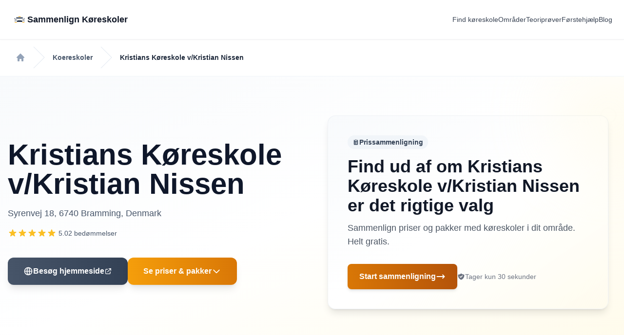

--- FILE ---
content_type: text/html; charset=utf-8
request_url: https://www.sammenlignkoereskoler.dk/koereskoler/kristians-koereskole-v-kristian-nissen
body_size: 11837
content:
<!DOCTYPE html>
<html class="h-full bg-white" lang="da">
  <head>
      <script async src="https://www.googletagmanager.com/gtag/js?id=AW-16869464748"></script>
      <script>
        window.dataLayer = window.dataLayer || [];
        function gtag(){dataLayer.push(arguments);}
        gtag('js', new Date());

        gtag('config', 'AW-16869464748');
      </script>

      <script>
        window.dataLayer = window.dataLayer || [];
        function gtag(){dataLayer.push(arguments);}
        gtag('js', new Date());

        gtag('config', 'G-0KG1FYVN7K');
      </script>

    <title>Kristians Køreskole v/Kristian Nissen</title>

    <meta name="viewport" content="width=device-width,initial-scale=1">
    <meta name="title" content="Kørekort priser hos Kristians Køreskole v/Kristian Nissen | 6740">
    <meta name="description" content="Vi har analyseret alle de køreskoler vi kunne finde i #&lt;Area:0x00007fcdd45f21d0&gt; og er kommet frem til at gennemsnitprisen på kørekort til bil i området er:">

    <meta property="og:type" content="website">
    <meta property="og:title" content="Kørekort priser hos Kristians Køreskole v/Kristian Nissen | 6740">
    <meta property="og:description" content="Vi har analyseret alle de køreskoler vi kunne finde i #&lt;Area:0x00007fcdd45f21d0&gt; og er kommet frem til at gennemsnitprisen på kørekort til bil i området er:">
    <meta property="og:url" content="https://www.sammenlignkoereskoler.dk/koereskoler/kristians-koereskole-v-kristian-nissen">
    <meta property="og:image" content="https://www.sammenlignkoereskoler.dk/assets/og-image-cc1444db.png">
    <meta property="og:image:width" content="1200">
    <meta property="og:image:height" content="630">
    <meta property="og:site_name" content="SammenlignKøreskoler.dk">
    <meta property="og:locale" content="da">

    <meta name="twitter:card" content="summary_large_image">
    <meta name="twitter:title" content="Kørekort priser hos Kristians Køreskole v/Kristian Nissen | 6740">
    <meta name="twitter:description" content="Vi har analyseret alle de køreskoler vi kunne finde i #&lt;Area:0x00007fcdd45f21d0&gt; og er kommet frem til at gennemsnitprisen på kørekort til bil i området er:">
    <meta name="twitter:image" content="https://www.sammenlignkoereskoler.dk/assets/og-image-cc1444db.png">



    

    <meta name="csrf-param" content="authenticity_token" />
<meta name="csrf-token" content="cq0GNeBmLsi4WfTrV24AgfrcxWDGFDEkgIjR_VjhPMkgCQJKj5KmAbMBcFfdumi3bXMmRzNQy-9FgehZUfdJNA" />
    
    <link rel="stylesheet" href="/assets/tailwind-30a725b3.css" data-turbo-track="reload" />
<link rel="stylesheet" href="/assets/inter-font-482fa290.css" data-turbo-track="reload" />

    <link rel="stylesheet" href="/assets/application-ecee166b.css" data-turbo-track="reload" />
    <script type="importmap" data-turbo-track="reload">{
  "imports": {
    "application": "/assets/application-af694df5.js",
    "@hotwired/turbo-rails": "https://cdn.jsdelivr.net/npm/@hotwired/turbo@8.0.12/dist/turbo.es2017-esm.js",
    "@hotwired/stimulus": "https://cdn.jsdelivr.net/npm/@hotwired/stimulus@3.2.2/dist/stimulus.js",
    "controllers/accordion_controller": "/assets/controllers/accordion_controller-66207f6c.js",
    "controllers/analytics_charts_controller": "/assets/controllers/analytics_charts_controller-dfa42ba9.js",
    "controllers/application": "/assets/controllers/application-1b22bc5a.js",
    "controllers/area_search_controller": "/assets/controllers/area_search_controller-3de55a6b.js",
    "controllers/auto_refresh_controller": "/assets/controllers/auto_refresh_controller-31c78e39.js",
    "controllers/auto_submit_controller": "/assets/controllers/auto_submit_controller-0c25de28.js",
    "controllers/batch_scrape_controller": "/assets/controllers/batch_scrape_controller-4cf5efb1.js",
    "controllers/bulk_dashboard_controller": "/assets/controllers/bulk_dashboard_controller-1196dc1f.js",
    "controllers/carousel_controller": "/assets/controllers/carousel_controller-48a9514c.js",
    "controllers/claim_status_controller": "/assets/controllers/claim_status_controller-02abad57.js",
    "controllers/drawer_controller": "/assets/controllers/drawer_controller-6f2da38b.js",
    "controllers/dropdown_controller": "/assets/controllers/dropdown_controller-91132e29.js",
    "controllers/email_check_controller": "/assets/controllers/email_check_controller-a04b02be.js",
    "controllers/expandable_row_controller": "/assets/controllers/expandable_row_controller-29ef3962.js",
    "controllers/favorites_basket_controller": "/assets/controllers/favorites_basket_controller-be3f9fe9.js",
    "controllers/form_preview_controller": "/assets/controllers/form_preview_controller-18604de1.js",
    "controllers": "/assets/controllers/index-fad118bb.js",
    "controllers/inline_edit_controller": "/assets/controllers/inline_edit_controller-f8f1a1f9.js",
    "controllers/inline_form_controller": "/assets/controllers/inline_form_controller-fb841f5a.js",
    "controllers/license_category_controller": "/assets/controllers/license_category_controller-6d0aad8a.js",
    "controllers/loading_button_controller": "/assets/controllers/loading_button_controller-5bbb2233.js",
    "controllers/overlay_controller": "/assets/controllers/overlay_controller-fdaa2777.js",
    "controllers/package_calculator_controller": "/assets/controllers/package_calculator_controller-57163cdc.js",
    "controllers/package_card_controller": "/assets/controllers/package_card_controller-d6bac4dc.js",
    "controllers/package_form_controller": "/assets/controllers/package_form_controller-6a9302aa.js",
    "controllers/package_products_filter_controller": "/assets/controllers/package_products_filter_controller-02e33d6b.js",
    "controllers/package_tabs_controller": "/assets/controllers/package_tabs_controller-d1c702f0.js",
    "controllers/product_form_controller": "/assets/controllers/product_form_controller-f9adf6e0.js",
    "controllers/profile_preview_controller": "/assets/controllers/profile_preview_controller-8c4177a8.js",
    "controllers/quiz_controller": "/assets/controllers/quiz_controller-319ddb6c.js",
    "controllers/school_favorite_controller": "/assets/controllers/school_favorite_controller-056b2f66.js",
    "controllers/school_search_controller": "/assets/controllers/school_search_controller-22684a98.js",
    "controllers/scroll_header_controller": "/assets/controllers/scroll_header_controller-639b1072.js",
    "controllers/slider_controller": "/assets/controllers/slider_controller-1d41565c.js",
    "controllers/tabs_controller": "/assets/controllers/tabs_controller-8ce65576.js",
    "controllers/toggle_controller": "/assets/controllers/toggle_controller-655cc406.js"
  }
}</script>
<link rel="modulepreload" href="/assets/application-af694df5.js">
<link rel="modulepreload" href="https://cdn.jsdelivr.net/npm/@hotwired/turbo@8.0.12/dist/turbo.es2017-esm.js">
<link rel="modulepreload" href="https://cdn.jsdelivr.net/npm/@hotwired/stimulus@3.2.2/dist/stimulus.js">
<link rel="modulepreload" href="/assets/controllers/accordion_controller-66207f6c.js">
<link rel="modulepreload" href="/assets/controllers/analytics_charts_controller-dfa42ba9.js">
<link rel="modulepreload" href="/assets/controllers/application-1b22bc5a.js">
<link rel="modulepreload" href="/assets/controllers/area_search_controller-3de55a6b.js">
<link rel="modulepreload" href="/assets/controllers/auto_refresh_controller-31c78e39.js">
<link rel="modulepreload" href="/assets/controllers/auto_submit_controller-0c25de28.js">
<link rel="modulepreload" href="/assets/controllers/batch_scrape_controller-4cf5efb1.js">
<link rel="modulepreload" href="/assets/controllers/bulk_dashboard_controller-1196dc1f.js">
<link rel="modulepreload" href="/assets/controllers/carousel_controller-48a9514c.js">
<link rel="modulepreload" href="/assets/controllers/claim_status_controller-02abad57.js">
<link rel="modulepreload" href="/assets/controllers/drawer_controller-6f2da38b.js">
<link rel="modulepreload" href="/assets/controllers/dropdown_controller-91132e29.js">
<link rel="modulepreload" href="/assets/controllers/email_check_controller-a04b02be.js">
<link rel="modulepreload" href="/assets/controllers/expandable_row_controller-29ef3962.js">
<link rel="modulepreload" href="/assets/controllers/favorites_basket_controller-be3f9fe9.js">
<link rel="modulepreload" href="/assets/controllers/form_preview_controller-18604de1.js">
<link rel="modulepreload" href="/assets/controllers/index-fad118bb.js">
<link rel="modulepreload" href="/assets/controllers/inline_edit_controller-f8f1a1f9.js">
<link rel="modulepreload" href="/assets/controllers/inline_form_controller-fb841f5a.js">
<link rel="modulepreload" href="/assets/controllers/license_category_controller-6d0aad8a.js">
<link rel="modulepreload" href="/assets/controllers/loading_button_controller-5bbb2233.js">
<link rel="modulepreload" href="/assets/controllers/overlay_controller-fdaa2777.js">
<link rel="modulepreload" href="/assets/controllers/package_calculator_controller-57163cdc.js">
<link rel="modulepreload" href="/assets/controllers/package_card_controller-d6bac4dc.js">
<link rel="modulepreload" href="/assets/controllers/package_form_controller-6a9302aa.js">
<link rel="modulepreload" href="/assets/controllers/package_products_filter_controller-02e33d6b.js">
<link rel="modulepreload" href="/assets/controllers/package_tabs_controller-d1c702f0.js">
<link rel="modulepreload" href="/assets/controllers/product_form_controller-f9adf6e0.js">
<link rel="modulepreload" href="/assets/controllers/profile_preview_controller-8c4177a8.js">
<link rel="modulepreload" href="/assets/controllers/quiz_controller-319ddb6c.js">
<link rel="modulepreload" href="/assets/controllers/school_favorite_controller-056b2f66.js">
<link rel="modulepreload" href="/assets/controllers/school_search_controller-22684a98.js">
<link rel="modulepreload" href="/assets/controllers/scroll_header_controller-639b1072.js">
<link rel="modulepreload" href="/assets/controllers/slider_controller-1d41565c.js">
<link rel="modulepreload" href="/assets/controllers/tabs_controller-8ce65576.js">
<link rel="modulepreload" href="/assets/controllers/toggle_controller-655cc406.js">
<script type="module">import "application"</script>

      <script async src="https://pagead2.googlesyndication.com/pagead/js/adsbygoogle.js?client=ca-pub-8534019226377367"crossorigin="anonymous"></script>

      <script src="https://analytics.ahrefs.com/analytics.js" data-key="R/IC40hZTQwuV/OWC1sX0g" async></script>

      <script>
        (function(h,o,t,j,a,r){
            h.hj=h.hj||function(){(h.hj.q=h.hj.q||[]).push(arguments)};
            h._hjSettings={hjid:3275244,hjsv:6};
            a=o.getElementsByTagName('head')[0];
            r=o.createElement('script');r.async=1;
            r.src=t+h._hjSettings.hjid+j+h._hjSettings.hjsv;
            a.appendChild(r);
        })(window,document,'https://static.hotjar.com/c/hotjar-','.js?sv=');
      </script>

      <!-- Never show on school profiles and license_requests -->

        <script type="text/javascript">window.$crisp=[];window.CRISP_WEBSITE_ID="394e3403-d5e0-47c2-b8c8-2bddbba21e79";(function(){d=document;s=d.createElement("script");s.src="https://client.crisp.chat/l.js";s.async=1;d.getElementsByTagName("head")[0].appendChild(s);})();</script>

    <style>
      body {
        font-family: Circular, -apple-system, BlinkMacSystemFont, Roboto, Helvetica Neue, sans-serif;
      }
    </style>
  </head>

  <body class="h-full">
    <header data-controller="dropdown scroll-header" class="fixed top-0 left-0 right-0 z-50 bg-white border-b border-gray-100 shadow-sm">
  <div class="h-20 px-6 flex items-center justify-between max-w-7xl mx-auto">
    <a class="group flex-shrink-0" href="/">
      <div class="flex items-center gap-3">
        <img alt="Sammenlign Køreskoler - Logo" class="transition-transform group-hover:scale-105 h-8" src="/assets/logo-535d4377.svg" />
        <div class="text-gray-900 font-bold text-lg group-hover:text-accent-600 transition-colors">
          Sammenlign Køreskoler
        </div>
      </div>
</a>
    <!-- Desktop Navigation -->
    <nav class="hidden lg:flex items-center gap-6">
      <a class="text-sm font-medium text-gray-700 hover:text-accent-600 transition-colors" href="/prissammenligning/new">
        Find køreskole
</a>      <a class="text-sm font-medium text-gray-700 hover:text-accent-600 transition-colors " href="/omraader">
        Områder
</a>      <a class="text-sm font-medium text-gray-700 hover:text-accent-600 transition-colors " href="/teoriproever">
        Teoriprøver
</a>      <a class="text-sm font-medium text-gray-700 hover:text-accent-600 transition-colors " href="/foerstehjaelpsudbydere">
        Førstehjælp
</a>      <a class="text-sm font-medium text-gray-700 hover:text-accent-600 transition-colors " href="/blog">
        Blog
</a>
    </nav>

    <!-- Mobile Menu Toggle -->
    <button data-action="click->dropdown#toggle" class="lg:hidden p-2" type="button" aria-label="Toggle menu">
      <svg class="w-6 h-6 text-gray-700" fill="none" stroke="currentColor" viewBox="0 0 24 24">
        <path stroke-linecap="round" stroke-linejoin="round" stroke-width="2" d="M4 6h16M4 12h16M4 18h16"/>
      </svg>
    </button>
  </div>

  <!-- Mobile Navigation -->
  <nav data-dropdown-target="menu" class="lg:hidden hidden bg-white border-t border-gray-100 shadow-lg">
    <div class="py-2">

      <a class="block px-6 py-3 text-sm font-medium text-gray-700 hover:bg-gray-50 hover:text-accent-600 transition-colors border-b border-gray-100" href="/prissammenligning/new">Find køreskole</a>
      <a class="block px-6 py-3 text-sm font-medium text-gray-700 hover:bg-gray-50 hover:text-accent-600 transition-colors border-b border-gray-100 " href="/omraader">Områder</a>
      <a class="block px-6 py-3 text-sm font-medium text-gray-700 hover:bg-gray-50 hover:text-accent-600 transition-colors border-b border-gray-100 " href="/teoriproever">Teoriprøver</a>
      <a class="block px-6 py-3 text-sm font-medium text-gray-700 hover:bg-gray-50 hover:text-accent-600 transition-colors border-b border-gray-100 " href="/foerstehjaelpsudbydere">Førstehjælp</a>
      <a class="block px-6 py-3 text-sm font-medium text-gray-700 hover:bg-gray-50 hover:text-accent-600 transition-colors border-b border-gray-100 " href="/blog">Blog</a>
    </div>
  </nav>
</header>

    <main class="h-full pt-20">
      

<nav class="flex border-b border-primary-100 bg-white/95 backdrop-blur-sm shadow-sm" aria-label="Breadcrumb">
  <ol role="list" class="mx-auto flex w-full max-w-screen-xl space-x-4 px-4 sm:px-6 lg:px-8 py-4">
    <li class="flex">
      <div class="flex items-center">
        <a href="/" class="text-primary-400 hover:text-accent-600 transition-colors">
          <svg class="h-5 w-5 flex-shrink-0" xmlns="http://www.w3.org/2000/svg" viewBox="0 0 20 20" fill="currentColor" aria-hidden="true">
            <path fill-rule="evenodd" d="M9.293 2.293a1 1 0 011.414 0l7 7A1 1 0 0117 11h-1v6a1 1 0 01-1 1h-2a1 1 0 01-1-1v-3a1 1 0 00-1-1H9a1 1 0 00-1 1v3a1 1 0 01-1 1H5a1 1 0 01-1-1v-6H3a1 1 0 01-.707-1.707l7-7z" clip-rule="evenodd" />
          </svg>
          <span class="sr-only">Forside</span>
        </a>
      </div>
    </li>

      <li class="flex">
        <div class="flex items-center">
          <svg class="h-full w-6 flex-shrink-0 text-primary-200" viewBox="0 0 24 44" preserveAspectRatio="none" fill="currentColor" xmlns="http://www.w3.org/2000/svg" aria-hidden="true">
            <path d="M.293 0l22 22-22 22h1.414l22-22-22-22H.293z" />
          </svg>
          <a href="/koereskoler" class="ml-4 text-sm font-semibold text-primary-600 hover:text-accent-600 transition-colors">Koereskoler</a>
        </div>
      </li>

    <li class="flex">
      <div class="flex items-center">
        <svg class="h-full w-6 flex-shrink-0 text-primary-200" viewBox="0 0 24 44" preserveAspectRatio="none" fill="currentColor" xmlns="http://www.w3.org/2000/svg" aria-hidden="true">
          <path d="M.293 0l22 22-22 22h1.414l22-22-22-22H.293z" />
        </svg>
        <a href="/koereskoler/kristians-koereskole-v-kristian-nissen" class="ml-4 text-sm font-semibold text-primary-800 hover:text-accent-600 transition-colors" aria-current="page">Kristians Køreskole v/Kristian Nissen</a>
      </div>
    </li>
  </ol>
</nav>

<section class="bg-gradient-to-br from-primary-50 via-white to-accent-50 relative overflow-hidden">
  <!-- Subtle pattern overlay -->
  <div class="absolute inset-0 opacity-[0.02]" style="background-image: url('data:image/svg+xml,%3Csvg width=&quot;60&quot; height=&quot;60&quot; viewBox=&quot;0 0 60 60&quot; xmlns=&quot;http://www.w3.org/2000/svg&quot;%3E%3Cg fill=&quot;none&quot; fill-rule=&quot;evenodd&quot;%3E%3Cg fill=&quot;%23000000&quot; fill-opacity=&quot;1&quot;%3E%3Cpath d=&quot;M36 34v-4h-2v4h-4v2h4v4h2v-4h4v-2h-4zm0-30V0h-2v4h-4v2h4v4h2V6h4V4h-4zM6 34v-4H4v4H0v2h4v4h2v-4h4v-2H6zM6 4V0H4v4H0v2h4v4h2V6h4V4H6z&quot;/%3E%3C/g%3E%3C/g%3E%3C/svg%3E');"></div>

  <div class="container mx-auto px-4 py-12 lg:py-20 relative z-10">
    <div class="grid lg:grid-cols-2 gap-8 items-center">
      <div>
        <div class="flex items-center gap-3 mb-4 relative">
          <h1 class="text-4xl md:text-5xl lg:text-6xl font-bold text-primary-900 leading-tight">
            Kristians Køreskole v/Kristian Nissen
          </h1>
          <!-- Edit Button Overlay (near school name) -->

        </div>
        <p class="text-lg text-primary-600 leading-relaxed mb-4">
          Syrenvej 18, 6740 Bramming, Denmark
        </p>
        <div class="flex items-center space-x-2 mb-6">
            <div class="flex items-center gap-2">
              <div class="inline-flex items-center gap-1">
    <svg class="w-5 h-5 text-accent-400 fill-current" viewBox="0 0 20 20">
      <path d="M9.049 2.927c.3-.921 1.603-.921 1.902 0l1.07 3.292a1 1 0 00.95.69h3.462c.969 0 1.371 1.24.588 1.81l-2.8 2.034a1 1 0 00-.364 1.118l1.07 3.292c.3.921-.755 1.688-1.54 1.118l-2.8-2.034a1 1 0 00-1.175 0l-2.8 2.034c-.784.57-1.838-.197-1.539-1.118l1.07-3.292a1 1 0 00-.364-1.118L2.98 8.72c-.783-.57-.38-1.81.588-1.81h3.461a1 1 0 00.951-.69l1.07-3.292z"/>
    </svg>
    <svg class="w-5 h-5 text-accent-400 fill-current" viewBox="0 0 20 20">
      <path d="M9.049 2.927c.3-.921 1.603-.921 1.902 0l1.07 3.292a1 1 0 00.95.69h3.462c.969 0 1.371 1.24.588 1.81l-2.8 2.034a1 1 0 00-.364 1.118l1.07 3.292c.3.921-.755 1.688-1.54 1.118l-2.8-2.034a1 1 0 00-1.175 0l-2.8 2.034c-.784.57-1.838-.197-1.539-1.118l1.07-3.292a1 1 0 00-.364-1.118L2.98 8.72c-.783-.57-.38-1.81.588-1.81h3.461a1 1 0 00.951-.69l1.07-3.292z"/>
    </svg>
    <svg class="w-5 h-5 text-accent-400 fill-current" viewBox="0 0 20 20">
      <path d="M9.049 2.927c.3-.921 1.603-.921 1.902 0l1.07 3.292a1 1 0 00.95.69h3.462c.969 0 1.371 1.24.588 1.81l-2.8 2.034a1 1 0 00-.364 1.118l1.07 3.292c.3.921-.755 1.688-1.54 1.118l-2.8-2.034a1 1 0 00-1.175 0l-2.8 2.034c-.784.57-1.838-.197-1.539-1.118l1.07-3.292a1 1 0 00-.364-1.118L2.98 8.72c-.783-.57-.38-1.81.588-1.81h3.461a1 1 0 00.951-.69l1.07-3.292z"/>
    </svg>
    <svg class="w-5 h-5 text-accent-400 fill-current" viewBox="0 0 20 20">
      <path d="M9.049 2.927c.3-.921 1.603-.921 1.902 0l1.07 3.292a1 1 0 00.95.69h3.462c.969 0 1.371 1.24.588 1.81l-2.8 2.034a1 1 0 00-.364 1.118l1.07 3.292c.3.921-.755 1.688-1.54 1.118l-2.8-2.034a1 1 0 00-1.175 0l-2.8 2.034c-.784.57-1.838-.197-1.539-1.118l1.07-3.292a1 1 0 00-.364-1.118L2.98 8.72c-.783-.57-.38-1.81.588-1.81h3.461a1 1 0 00.951-.69l1.07-3.292z"/>
    </svg>
    <svg class="w-5 h-5 text-accent-400 fill-current" viewBox="0 0 20 20">
      <path d="M9.049 2.927c.3-.921 1.603-.921 1.902 0l1.07 3.292a1 1 0 00.95.69h3.462c.969 0 1.371 1.24.588 1.81l-2.8 2.034a1 1 0 00-.364 1.118l1.07 3.292c.3.921-.755 1.688-1.54 1.118l-2.8-2.034a1 1 0 00-1.175 0l-2.8 2.034c-.784.57-1.838-.197-1.539-1.118l1.07-3.292a1 1 0 00-.364-1.118L2.98 8.72c-.783-.57-.38-1.81.588-1.81h3.461a1 1 0 00.951-.69l1.07-3.292z"/>
    </svg>
  <span class="ml-1 text-sm font-medium text-primary-600">5.0</span>
</div>
              <span class="text-sm text-primary-600">2 bedømmelser</span>
            </div>
        </div>
        <div class="flex flex-col sm:flex-row gap-3 pt-4">
            <a target="_blank" rel="noopener noreferrer" class="inline-flex items-center justify-center gap-2 px-8 py-4 bg-gradient-to-r from-primary-600 to-primary-700 hover:from-primary-700 hover:to-primary-800 text-white font-semibold rounded-xl shadow-lg hover:shadow-xl transition-all duration-200 transform hover:-translate-y-0.5" href="https://brammingkøreskole.dk/">
              <svg class="w-5 h-5" fill="none" stroke="currentColor" viewBox="0 0 24 24">
                <path stroke-linecap="round" stroke-linejoin="round" stroke-width="2" d="M21 12a9 9 0 01-9 9m9-9a9 9 0 00-9-9m9 9H3m9 9a9 9 0 01-9-9m9 9c1.657 0 3-4.03 3-9s-1.343-9-3-9m0 18c-1.657 0-3-4.03-3-9s1.343-9 3-9m-9 9a9 9 0 019-9"></path>
              </svg>
              <span>Besøg hjemmeside</span>
              <svg class="w-4 h-4" fill="none" stroke="currentColor" viewBox="0 0 24 24">
                <path stroke-linecap="round" stroke-linejoin="round" stroke-width="2" d="M10 6H6a2 2 0 00-2 2v10a2 2 0 002 2h10a2 2 0 002-2v-4M14 4h6m0 0v6m0-6L10 14"></path>
              </svg>
</a>          <a id="seePrices" class="inline-flex items-center justify-between gap-2 text-center px-8 py-4 bg-gradient-to-r from-accent-500 to-accent-600 hover:from-accent-600 hover:to-accent-700 text-white font-semibold rounded-xl shadow-lg hover:shadow-xl transition-all duration-200 transform hover:-translate-y-0.5 cursor-pointer">
            <span>Se priser & pakker</span>
            <svg class="w-5 h-5" fill="none" stroke="currentColor" viewBox="0 0 24 24"><path stroke-linecap="round" stroke-linejoin="round" stroke-width="2" d="M19 9l-7 7-7-7"></path></svg>
          </a>
        </div>
      </div>
      <div class="">
        <div class="max-w-7xl mx-auto px-4">
          <div class="relative group">
            <div class="bg-gradient-to-br from-primary-50 via-white to-accent-50/40 rounded-xl lg:rounded-2xl shadow-lg border border-primary-200/50 overflow-hidden transition-shadow duration-300 hover:shadow-xl">
              <!-- Subtle corner decoration -->
              <div class="hidden lg:block absolute top-0 right-0 w-64 h-64 bg-accent-100 rounded-full blur-3xl opacity-20 -mr-32 -mt-32"></div>

              <div class="relative p-6 sm:p-8 lg:p-10">
                <div class="max-w-2xl">
                  <div class="inline-flex items-center gap-2 px-2.5 py-1 bg-primary-100 rounded-full mb-4">
                    <svg class="w-3.5 h-3.5 text-primary-600" fill="currentColor" viewBox="0 0 20 20">
                      <path d="M9 2a1 1 0 000 2h2a1 1 0 100-2H9z"/>
                      <path fill-rule="evenodd" d="M4 5a2 2 0 012-2 3 3 0 003 3h2a3 3 0 003-3 2 2 0 012 2v11a2 2 0 01-2 2H6a2 2 0 01-2-2V5zm3 4a1 1 0 000 2h.01a1 1 0 100-2H7zm3 0a1 1 0 000 2h3a1 1 0 100-2h-3zm-3 4a1 1 0 100 2h.01a1 1 0 100-2H7zm3 0a1 1 0 100 2h3a1 1 0 100-2h-3z" clip-rule="evenodd"/>
                    </svg>
                    <span class="text-xs sm:text-sm font-semibold text-primary-700">Prissammenligning</span>
                  </div>

                  <h2 class="text-2xl sm:text-3xl lg:text-4xl font-bold text-gray-900 mb-2 sm:mb-3 leading-tight">
                    Find ud af om Kristians Køreskole v/Kristian Nissen er det rigtige valg
                  </h2>

                  <p class="text-base sm:text-lg text-gray-600 mb-6 sm:mb-8 leading-relaxed">
                    Sammenlign priser og pakker med køreskoler i dit område. Helt gratis.
                  </p>

                  <div class="flex flex-col sm:flex-row items-stretch sm:items-center gap-3 sm:gap-4">
                    <a class="group/btn inline-flex items-center justify-center gap-2.5 px-5 sm:px-6 py-3 sm:py-3.5 bg-gradient-to-r from-accent-600 to-accent-700 hover:from-accent-700 hover:to-accent-800 text-white font-bold rounded-lg shadow-md hover:shadow-lg transition-all" href="/prissammenligning/new?school_id=290">
                      <span>Start sammenligning</span>
                      <svg class="w-5 h-5 group-hover/btn:translate-x-0.5 transition-transform" fill="none" stroke="currentColor" viewBox="0 0 24 24">
                        <path stroke-linecap="round" stroke-linejoin="round" stroke-width="2.5" d="M17 8l4 4m0 0l-4 4m4-4H3"/>
                      </svg>
</a>
                    <div class="flex items-center justify-center sm:justify-start gap-2 text-sm text-gray-500">
                      <svg class="w-4 h-4" fill="currentColor" viewBox="0 0 20 20">
                        <path fill-rule="evenodd" d="M2.166 4.999A11.954 11.954 0 0010 1.944 11.954 11.954 0 0017.834 5c.11.65.166 1.32.166 2.001 0 5.225-3.34 9.67-8 11.317C5.34 16.67 2 12.225 2 7c0-.682.057-1.35.166-2.001zm11.541 3.708a1 1 0 00-1.414-1.414L9 10.586 7.707 9.293a1 1 0 00-1.414 1.414l2 2a1 1 0 001.414 0l4-4z" clip-rule="evenodd"/>
                      </svg>
                      <span>Tager kun 30 sekunder</span>
                    </div>
                  </div>
                </div>
              </div>
            </div>
          </div>
        </div>
      </div>
    </div>
  </div>
</section>





  <!-- Reviews Section -->
  
  <section class="py-16 bg-gradient-to-br from-primary-50 to-white">
    <div class="max-w-7xl mx-auto px-4 sm:px-6 lg:px-8">
      <div class="text-center mb-12">
        <h2 class="text-3xl md:text-4xl font-bold text-gray-900 mb-3">
          Anmeldelser for Kristians Køreskole v/Kristian Nissen
        </h2>
        <p class="text-gray-600 text-lg">
          Se hvad vores kunder siger (2 anmeldelser)
        </p>
      </div>

      <!-- Simple responsive grid (no slider complexity) -->
      <div class="grid grid-cols-1 md:grid-cols-2 lg:grid-cols-3 gap-6">
          
<div class="bg-white rounded-xl p-6 shadow-lg hover:shadow-xl transition-shadow duration-300 w-full h-full flex flex-col">
  <!-- Author and Rating -->
  <div class="flex items-center mb-4">
    <div class="w-12 h-12 rounded-full bg-gradient-to-br from-accent-500 to-accent-600 flex items-center justify-center flex-shrink-0">
      <span class="text-white font-bold text-lg">M</span>
    </div>
    <div class="ml-4 flex-grow">
      <h3 class="font-semibold text-gray-800 text-sm md:text-base">Mikkel B</h3>
      <div class="mt-1">
        <div class="inline-flex items-center gap-1">
    <svg class="w-5 h-5 text-accent-400 fill-current" viewBox="0 0 20 20">
      <path d="M9.049 2.927c.3-.921 1.603-.921 1.902 0l1.07 3.292a1 1 0 00.95.69h3.462c.969 0 1.371 1.24.588 1.81l-2.8 2.034a1 1 0 00-.364 1.118l1.07 3.292c.3.921-.755 1.688-1.54 1.118l-2.8-2.034a1 1 0 00-1.175 0l-2.8 2.034c-.784.57-1.838-.197-1.539-1.118l1.07-3.292a1 1 0 00-.364-1.118L2.98 8.72c-.783-.57-.38-1.81.588-1.81h3.461a1 1 0 00.951-.69l1.07-3.292z"/>
    </svg>
    <svg class="w-5 h-5 text-accent-400 fill-current" viewBox="0 0 20 20">
      <path d="M9.049 2.927c.3-.921 1.603-.921 1.902 0l1.07 3.292a1 1 0 00.95.69h3.462c.969 0 1.371 1.24.588 1.81l-2.8 2.034a1 1 0 00-.364 1.118l1.07 3.292c.3.921-.755 1.688-1.54 1.118l-2.8-2.034a1 1 0 00-1.175 0l-2.8 2.034c-.784.57-1.838-.197-1.539-1.118l1.07-3.292a1 1 0 00-.364-1.118L2.98 8.72c-.783-.57-.38-1.81.588-1.81h3.461a1 1 0 00.951-.69l1.07-3.292z"/>
    </svg>
    <svg class="w-5 h-5 text-accent-400 fill-current" viewBox="0 0 20 20">
      <path d="M9.049 2.927c.3-.921 1.603-.921 1.902 0l1.07 3.292a1 1 0 00.95.69h3.462c.969 0 1.371 1.24.588 1.81l-2.8 2.034a1 1 0 00-.364 1.118l1.07 3.292c.3.921-.755 1.688-1.54 1.118l-2.8-2.034a1 1 0 00-1.175 0l-2.8 2.034c-.784.57-1.838-.197-1.539-1.118l1.07-3.292a1 1 0 00-.364-1.118L2.98 8.72c-.783-.57-.38-1.81.588-1.81h3.461a1 1 0 00.951-.69l1.07-3.292z"/>
    </svg>
    <svg class="w-5 h-5 text-accent-400 fill-current" viewBox="0 0 20 20">
      <path d="M9.049 2.927c.3-.921 1.603-.921 1.902 0l1.07 3.292a1 1 0 00.95.69h3.462c.969 0 1.371 1.24.588 1.81l-2.8 2.034a1 1 0 00-.364 1.118l1.07 3.292c.3.921-.755 1.688-1.54 1.118l-2.8-2.034a1 1 0 00-1.175 0l-2.8 2.034c-.784.57-1.838-.197-1.539-1.118l1.07-3.292a1 1 0 00-.364-1.118L2.98 8.72c-.783-.57-.38-1.81.588-1.81h3.461a1 1 0 00.951-.69l1.07-3.292z"/>
    </svg>
    <svg class="w-5 h-5 text-accent-400 fill-current" viewBox="0 0 20 20">
      <path d="M9.049 2.927c.3-.921 1.603-.921 1.902 0l1.07 3.292a1 1 0 00.95.69h3.462c.969 0 1.371 1.24.588 1.81l-2.8 2.034a1 1 0 00-.364 1.118l1.07 3.292c.3.921-.755 1.688-1.54 1.118l-2.8-2.034a1 1 0 00-1.175 0l-2.8 2.034c-.784.57-1.838-.197-1.539-1.118l1.07-3.292a1 1 0 00-.364-1.118L2.98 8.72c-.783-.57-.38-1.81.588-1.81h3.461a1 1 0 00.951-.69l1.07-3.292z"/>
    </svg>
  <span class="ml-1 text-sm font-medium text-primary-600">5</span>
</div>
      </div>
    </div>
  </div>
  
  <!-- Review Text -->
  <div class="flex-grow">
    <p class="text-gray-600 text-sm md:text-base line-clamp-4">
      Cool driving school, Kristian is absolutely fantastic.
    </p>
  </div>
  
  <!-- Time (for Google reviews) -->
    <div class="mt-4 pt-4 border-t border-gray-100">
      <p class="text-xs text-gray-500 flex items-center gap-1">
        <svg class="w-3 h-3" fill="none" stroke="currentColor" viewBox="0 0 24 24">
          <path stroke-linecap="round" stroke-linejoin="round" stroke-width="2" d="M12 8v4l3 3m6-3a9 9 0 11-18 0 9 9 0 0118 0z"></path>
        </svg>
        a year ago
      </p>
    </div>
</div>


          
<div class="bg-white rounded-xl p-6 shadow-lg hover:shadow-xl transition-shadow duration-300 w-full h-full flex flex-col">
  <!-- Author and Rating -->
  <div class="flex items-center mb-4">
    <div class="w-12 h-12 rounded-full bg-gradient-to-br from-accent-500 to-accent-600 flex items-center justify-center flex-shrink-0">
      <span class="text-white font-bold text-lg">K</span>
    </div>
    <div class="ml-4 flex-grow">
      <h3 class="font-semibold text-gray-800 text-sm md:text-base">Klaus L</h3>
      <div class="mt-1">
        <div class="inline-flex items-center gap-1">
    <svg class="w-5 h-5 text-accent-400 fill-current" viewBox="0 0 20 20">
      <path d="M9.049 2.927c.3-.921 1.603-.921 1.902 0l1.07 3.292a1 1 0 00.95.69h3.462c.969 0 1.371 1.24.588 1.81l-2.8 2.034a1 1 0 00-.364 1.118l1.07 3.292c.3.921-.755 1.688-1.54 1.118l-2.8-2.034a1 1 0 00-1.175 0l-2.8 2.034c-.784.57-1.838-.197-1.539-1.118l1.07-3.292a1 1 0 00-.364-1.118L2.98 8.72c-.783-.57-.38-1.81.588-1.81h3.461a1 1 0 00.951-.69l1.07-3.292z"/>
    </svg>
    <svg class="w-5 h-5 text-accent-400 fill-current" viewBox="0 0 20 20">
      <path d="M9.049 2.927c.3-.921 1.603-.921 1.902 0l1.07 3.292a1 1 0 00.95.69h3.462c.969 0 1.371 1.24.588 1.81l-2.8 2.034a1 1 0 00-.364 1.118l1.07 3.292c.3.921-.755 1.688-1.54 1.118l-2.8-2.034a1 1 0 00-1.175 0l-2.8 2.034c-.784.57-1.838-.197-1.539-1.118l1.07-3.292a1 1 0 00-.364-1.118L2.98 8.72c-.783-.57-.38-1.81.588-1.81h3.461a1 1 0 00.951-.69l1.07-3.292z"/>
    </svg>
    <svg class="w-5 h-5 text-accent-400 fill-current" viewBox="0 0 20 20">
      <path d="M9.049 2.927c.3-.921 1.603-.921 1.902 0l1.07 3.292a1 1 0 00.95.69h3.462c.969 0 1.371 1.24.588 1.81l-2.8 2.034a1 1 0 00-.364 1.118l1.07 3.292c.3.921-.755 1.688-1.54 1.118l-2.8-2.034a1 1 0 00-1.175 0l-2.8 2.034c-.784.57-1.838-.197-1.539-1.118l1.07-3.292a1 1 0 00-.364-1.118L2.98 8.72c-.783-.57-.38-1.81.588-1.81h3.461a1 1 0 00.951-.69l1.07-3.292z"/>
    </svg>
    <svg class="w-5 h-5 text-accent-400 fill-current" viewBox="0 0 20 20">
      <path d="M9.049 2.927c.3-.921 1.603-.921 1.902 0l1.07 3.292a1 1 0 00.95.69h3.462c.969 0 1.371 1.24.588 1.81l-2.8 2.034a1 1 0 00-.364 1.118l1.07 3.292c.3.921-.755 1.688-1.54 1.118l-2.8-2.034a1 1 0 00-1.175 0l-2.8 2.034c-.784.57-1.838-.197-1.539-1.118l1.07-3.292a1 1 0 00-.364-1.118L2.98 8.72c-.783-.57-.38-1.81.588-1.81h3.461a1 1 0 00.951-.69l1.07-3.292z"/>
    </svg>
    <svg class="w-5 h-5 text-accent-400 fill-current" viewBox="0 0 20 20">
      <path d="M9.049 2.927c.3-.921 1.603-.921 1.902 0l1.07 3.292a1 1 0 00.95.69h3.462c.969 0 1.371 1.24.588 1.81l-2.8 2.034a1 1 0 00-.364 1.118l1.07 3.292c.3.921-.755 1.688-1.54 1.118l-2.8-2.034a1 1 0 00-1.175 0l-2.8 2.034c-.784.57-1.838-.197-1.539-1.118l1.07-3.292a1 1 0 00-.364-1.118L2.98 8.72c-.783-.57-.38-1.81.588-1.81h3.461a1 1 0 00.951-.69l1.07-3.292z"/>
    </svg>
  <span class="ml-1 text-sm font-medium text-primary-600">5</span>
</div>
      </div>
    </div>
  </div>
  
  <!-- Review Text -->
  <div class="flex-grow">
    <p class="text-gray-600 text-sm md:text-base line-clamp-4">
      Very good and versatile driving school with suitable student numbers. Where there is room for everyone. Good time to get it all! Mvh.K.lindberg, Randers.😂😉😎
    </p>
  </div>
  
  <!-- Time (for Google reviews) -->
    <div class="mt-4 pt-4 border-t border-gray-100">
      <p class="text-xs text-gray-500 flex items-center gap-1">
        <svg class="w-3 h-3" fill="none" stroke="currentColor" viewBox="0 0 24 24">
          <path stroke-linecap="round" stroke-linejoin="round" stroke-width="2" d="M12 8v4l3 3m6-3a9 9 0 11-18 0 9 9 0 0118 0z"></path>
        </svg>
        5 years ago
      </p>
    </div>
</div>


      </div>
      
    </div>
  </section>


<section id="priceSection" class="w-full lg:px-2 sm:py-16 bg-gradient-to-b from-white to-primary-50 relative">
  <div class="mx-auto max-w-7xl">
    <div class="py-8 container m-auto px-4 py-20 md:px-4 lg:px-20 relative">
      <!-- Header -->
      <div class="m-auto text-center lg:w-8/12 xl:w-7/12 mb-12">
        <h2 class="text-3xl text-primary-900 font-bold md:text-4xl mb-4">Priser hos Kristians Køreskole v/Kristian Nissen</h2>
        <p class="text-primary-600 text-lg">Få overblik over pakker, produkter og omkostninger</p>
      </div>

      <div class="grid grid-cols-1 lg:grid-cols-2 gap-8 mb-12">
        <!-- Left: Basis Package Explainer -->
        <div>
          <!-- Basis Package Explainer Card - Simplified for use in pricing_section -->
<div class="bg-white rounded-2xl shadow-md border border-gray-100 hover:shadow-lg transition-all duration-300 p-6">
  <!-- Header -->
  <div class="mb-4">
    <h3 class="text-lg font-bold text-gray-900 mb-1.5">Hvad er basispakken?</h3>
    <p class="text-xs text-gray-600 leading-relaxed">
      Minimumsprisen for kørekort. Inkluderer alle lovpligtige elementer, men de fleste har brug for ekstra køretimer.
    </p>
  </div>

  <!-- Content -->
  <div class="space-y-3">
    <!-- Basis Package List - Shows the standard package contents -->
<!-- Lovpakken -->
<div class="bg-gradient-to-br from-gray-50 to-accent-50/30 rounded-xl p-4 border border-gray-100">
  <div class="flex items-center gap-2.5 mb-3">
    <div class="flex-shrink-0 w-7 h-7 bg-gradient-to-br from-accent-500 to-accent-600 rounded-lg flex items-center justify-center shadow-sm">
      <svg class="w-4 h-4 text-white" fill="none" stroke="currentColor" viewBox="0 0 24 24">
        <path stroke-linecap="round" stroke-linejoin="round" stroke-width="2.5" d="M5 13l4 4L19 7"/>
      </svg>
    </div>
    <span class="text-sm font-bold text-gray-900">Lovpakken</span>
  </div>

  <!-- Sub-items -->
  <div class="ml-9 space-y-1.5">
    <div class="flex items-center gap-2.5">
      <div class="flex-shrink-0 w-1 h-1 bg-accent-500 rounded-full"></div>
      <span class="text-xs text-gray-700">29 teorilektioner</span>
    </div>

    <div class="flex items-center gap-2.5">
      <div class="flex-shrink-0 w-1 h-1 bg-accent-500 rounded-full"></div>
      <span class="text-xs text-gray-700">16 kørelektioner</span>
    </div>

    <div class="flex items-center gap-2.5">
      <div class="flex-shrink-0 w-1 h-1 bg-accent-500 rounded-full"></div>
      <span class="text-xs text-gray-700">Leje af manøvrebane inkl. bil og forsikring</span>
    </div>

    <div class="flex items-center gap-2.5">
      <div class="flex-shrink-0 w-1 h-1 bg-accent-500 rounded-full"></div>
      <span class="text-xs text-gray-700">Leje af køreteknisk anlæg (glatbane) inkl. bil og forsikring</span>
    </div>
  </div>
</div>

<!-- Praktisk Køreprøve -->
<div class="bg-gradient-to-br from-gray-50 to-accent-50/30 rounded-lg p-3 border border-gray-100">
  <div class="flex items-center gap-2 mb-2">
    <div class="flex-shrink-0 w-6 h-6 bg-gradient-to-br from-accent-500 to-accent-600 rounded-lg flex items-center justify-center shadow-sm">
      <svg class="w-3.5 h-3.5 text-white" fill="none" stroke="currentColor" viewBox="0 0 24 24">
        <path stroke-linecap="round" stroke-linejoin="round" stroke-width="2.5" d="M5 13l4 4L19 7"/>
      </svg>
    </div>
    <span class="text-xs font-bold text-gray-900">Praktisk prøve</span>
  </div>

  <!-- Sub-items -->
  <div class="ml-7 space-y-1">
    <div class="flex items-center gap-2">
      <div class="flex-shrink-0 w-1 h-1 bg-accent-500 rounded-full"></div>
      <span class="text-xs text-gray-700">Leje af bil, forsikring og 1 kørelektion op til prøven</span>
    </div>
  </div>
</div>

  </div>

  <!-- Footer Note -->
  <div class="mt-4 pt-4 border-t border-gray-100">
    <div class="flex gap-2">
      <svg class="w-3.5 h-3.5 text-accent-600 flex-shrink-0 mt-0.5" fill="currentColor" viewBox="0 0 20 20">
        <path fill-rule="evenodd" d="M18 10a8 8 0 11-16 0 8 8 0 0116 0zm-7-4a1 1 0 11-2 0 1 1 0 012 0zM9 9a1 1 0 000 2v3a1 1 0 001 1h1a1 1 0 100-2v-3a1 1 0 00-1-1H9z" clip-rule="evenodd"/>
      </svg>
      <p class="text-xs text-gray-600 leading-relaxed">
        <span class="font-semibold text-gray-900">Bemærk:</span> Dette er minimumsprisen. Regn med ekstra omkostninger til førstehjælp, lægeerklæring og prøvegebyr.
      </p>
    </div>
  </div>
</div>

        </div>

        <!-- Right: School's License B Price -->
        <div class="relative">
            <div class="bg-white rounded-2xl border border-gray-200 shadow-lg overflow-hidden h-full flex flex-col hover:shadow-xl transition-shadow duration-300">
              <!-- Edit Button Overlay (on card edge) -->

              <!-- Header -->
              <div class="px-6 py-6 bg-gradient-to-br from-accent-500 via-accent-600 to-accent-700 relative overflow-hidden">
                <!-- Subtle background pattern -->
                <div class="absolute inset-0 opacity-10">
                  <svg class="w-full h-full" xmlns="http://www.w3.org/2000/svg">
                    <pattern id="grid" width="20" height="20" patternUnits="userSpaceOnUse">
                      <circle cx="2" cy="2" r="1" fill="white"/>
                    </pattern>
                    <rect width="100%" height="100%" fill="url(#grid)"/>
                  </svg>
                </div>
                <div class="relative z-10">
                  <h3 class="text-2xl font-bold text-white mb-1">Kørekort B - Standardpakke</h3>
                    <p class="text-white/90 text-sm leading-relaxed">Vores standardpakke til kørekort B indeholder alt hvad du har brug for</p>
                </div>
              </div>

              <!-- Content -->
              <div class="p-6 flex-1 bg-gradient-to-b from-white to-gray-50/30">
                <!-- Included Products (if package exists) -->
                  <div class="mb-4">
                    <div class="flex items-center gap-2 mb-4">
                      <div class="h-px flex-1 bg-gradient-to-r from-transparent via-gray-300 to-transparent"></div>
                      <span class="text-xs font-bold text-gray-500 uppercase tracking-wider">Inkluderet</span>
                      <div class="h-px flex-1 bg-gradient-to-r from-transparent via-gray-300 to-transparent"></div>
                    </div>
                    <div class="space-y-2.5">
                        <div class="flex items-center justify-between py-2 px-3 rounded-lg hover:bg-gray-50 transition-colors">
                          <div class="flex items-center gap-2.5 flex-1">
                            <div class="w-5 h-5 rounded-full bg-green-100 flex items-center justify-center flex-shrink-0">
                              <svg class="w-3 h-3 text-green-600" fill="none" stroke="currentColor" viewBox="0 0 24 24">
                                <path stroke-linecap="round" stroke-linejoin="round" stroke-width="3" d="M5 13l4 4L19 7"/>
                              </svg>
                            </div>
                            <span class="text-sm text-gray-900 font-medium">Lovpakke</span>
                          </div>
                            <span class="text-sm text-gray-600 font-semibold ml-2">12.995 kr.</span>
                        </div>
                        <div class="flex items-center justify-between py-2 px-3 rounded-lg hover:bg-gray-50 transition-colors">
                          <div class="flex items-center gap-2.5 flex-1">
                            <div class="w-5 h-5 rounded-full bg-green-100 flex items-center justify-center flex-shrink-0">
                              <svg class="w-3 h-3 text-green-600" fill="none" stroke="currentColor" viewBox="0 0 24 24">
                                <path stroke-linecap="round" stroke-linejoin="round" stroke-width="3" d="M5 13l4 4L19 7"/>
                              </svg>
                            </div>
                            <span class="text-sm text-gray-900 font-medium">Praktisk prøve</span>
                          </div>
                            <span class="text-sm text-gray-600 font-semibold ml-2">1.000 kr.</span>
                        </div>
                    </div>
                  </div>
              </div>

              <!-- Price Section -->
              <div class="px-6 py-6 bg-gradient-to-br from-gray-50 to-white border-t border-gray-200">
                <div class="flex items-end justify-between gap-4">
                  <div class="flex-1">
                    <div class="text-xs font-bold text-gray-500 uppercase tracking-wider mb-3">Pris fra</div>
                    <div class="flex items-baseline gap-3">
                      <span class="text-5xl lg:text-6xl font-extrabold bg-gradient-to-br from-accent-600 to-accent-700 bg-clip-text text-transparent">13.995 kr.</span>
                      <span class="text-xl text-gray-600 font-semibold">kr</span>
                    </div>
                  </div>
                  
                </div>
                
                <div class="mt-4 pt-4 border-t border-gray-200">
                  <div class="flex items-center gap-2">
                    <span class="inline-flex items-center px-3 py-1.5  bg-gradient-to-br from-accent-500 via-accent-600 to-accent-700 bg-white/25 backdrop-blur-sm text-white border border-white/40 rounded-lg text-xs font-bold tracking-wide shadow-sm">
                      Basispakke
                    </span>
                  </div>
                </div>
              </div>
            </div>
        </div>
      </div>

      <!-- Additional Costs Section -->
      <div class="bg-gradient-to-br from-white to-gray-50/50 rounded-2xl border border-gray-200 shadow-lg p-8 mb-8 relative overflow-hidden">
        <!-- Decorative Element -->
        <div class="absolute top-0 right-0 w-64 h-64 bg-gradient-to-br from-amber-100/20 to-orange-100/20 rounded-full blur-3xl -z-0"></div>
        
        <!-- Edit Button Overlay (Products) -->

        <div class="relative z-10">
          <div class="flex items-center gap-3 mb-4">
            <div class="w-10 h-10 bg-gradient-to-br from-amber-500 to-orange-500 rounded-xl flex items-center justify-center shadow-md">
              <svg class="w-6 h-6 text-white" fill="none" stroke="currentColor" viewBox="0 0 24 24">
                <path stroke-linecap="round" stroke-linejoin="round" stroke-width="2" d="M12 8c-1.657 0-3 .895-3 2s1.343 2 3 2 3 .895 3 2-1.343 2-3 2m0-8c1.11 0 2.08.402 2.599 1M12 8V7m0 1v8m0 0v1m0-1c-1.11 0-2.08-.402-2.599-1M21 12a9 9 0 11-18 0 9 9 0 0118 0z"/>
              </svg>
            </div>
            <div>
              <h3 class="text-2xl font-bold text-gray-900">Øvrige omkostninger</h3>
              <p class="text-sm text-gray-600 mt-0.5">Skal betales udover pakkeprisen</p>
            </div>
          </div>
          <p class="text-gray-700 mb-6 leading-relaxed">Følgende omkostninger er ikke inkluderet i køreskoleprisen og skal betales separat:</p>
        
          <div class="grid grid-cols-1 md:grid-cols-2 gap-4">
            <div class="group flex items-start gap-4 p-5 bg-white rounded-xl border border-gray-200 hover:shadow-md transition-all duration-200  relative">
              <div class="flex-shrink-0 w-12 h-12 bg-gradient-to-br from-red-50 to-red-100 rounded-xl flex items-center justify-center group-hover:scale-110 transition-transform duration-200">
                <span class="text-2xl">🩹</span>
              </div>
              <div class="flex-1 min-w-0">
                <div class="font-bold text-gray-900 mb-1">Førstehjælpsbevis</div>
                  <div class="text-sm text-gray-700 font-semibold">
                      600 kr. - 800 kr.
                  </div>
                    <a class="text-xs text-accent-600 hover:text-accent-700 font-medium inline-block mt-1" href="/foerstehjaelpsudbydere">Se udbydere →</a>
              </div>
            </div>

            <div class="group flex items-start gap-4 p-5 bg-white rounded-xl border border-gray-200 hover:border-blue-300 hover:shadow-md transition-all duration-200">
              <div class="flex-shrink-0 w-12 h-12 bg-gradient-to-br from-blue-50 to-blue-100 rounded-xl flex items-center justify-center group-hover:scale-110 transition-transform duration-200">
                <span class="text-2xl">🩺</span>
              </div>
              <div class="flex-1 min-w-0">
                <div class="font-bold text-gray-900 mb-1">Lægeerklæring</div>
                <div class="text-sm text-gray-700 font-semibold">300 kr. - 500 kr.</div>
              </div>
            </div>

            <div class="group flex items-start gap-4 p-5 bg-white rounded-xl border border-gray-200 hover:border-purple-300 hover:shadow-md transition-all duration-200">
              <div class="flex-shrink-0 w-12 h-12 bg-gradient-to-br from-purple-50 to-purple-100 rounded-xl flex items-center justify-center group-hover:scale-110 transition-transform duration-200">
                <span class="text-2xl">📝</span>
              </div>
              <div class="flex-1 min-w-0">
                <div class="font-bold text-gray-900 mb-1">Prøvegebyr til staten</div>
                <div class="text-sm text-gray-700 font-semibold">1.450 kr.</div>
              </div>
            </div>

              <div class="group flex items-start gap-4 p-5 bg-white rounded-xl border border-gray-200 hover:border-amber-300 hover:shadow-md transition-all duration-200">
                <div class="flex-shrink-0 w-12 h-12 bg-gradient-to-br from-amber-50 to-amber-100 rounded-xl flex items-center justify-center group-hover:scale-110 transition-transform duration-200">
                  <span class="text-2xl">🚗</span>
                </div>
                <div class="flex-1 min-w-0">
                  <div class="font-bold text-gray-900 mb-1">Ekstra kørelektioner</div>
                  <div class="text-sm text-gray-700 font-semibold">
                    550 kr.
                  </div>
                </div>
              </div>
          </div>

          <div class="mt-6 p-5 bg-gradient-to-r from-amber-50 to-orange-50 border-l-4 border-amber-400 rounded-r-xl shadow-sm">
            <div class="flex items-start gap-3">
              <svg class="w-5 h-5 text-amber-600 flex-shrink-0 mt-0.5" fill="currentColor" viewBox="0 0 20 20">
                <path fill-rule="evenodd" d="M8.257 3.099c.765-1.36 2.722-1.36 3.486 0l5.58 9.92c.75 1.334-.213 2.98-1.742 2.98H4.42c-1.53 0-2.493-1.646-1.743-2.98l5.58-9.92zM11 13a1 1 0 11-2 0 1 1 0 012 0zm-1-8a1 1 0 00-1 1v3a1 1 0 002 0V6a1 1 0 00-1-1z" clip-rule="evenodd"/>
              </svg>
              <div class="flex-1">
                <p class="text-sm text-amber-900 font-semibold mb-1">Vigtigt at vide</p>
                <p class="text-sm text-amber-800 leading-relaxed">
                  Hvis du dumper din prøve, skal du betale prøvegebyr og muligvis have ekstra undervisning igen.
                </p>
              </div>
            </div>
          </div>
        </div>
      </div>
    </div>
  </div>
</section>





<!-- Branding Features (Plus Plan) -->




  <section class="w-full lg:px-2 sm:py-16 bg-gradient-to-b from-white to-primary-50">
    <div class="mx-auto max-w-7xl px-4">
      <div class="bg-white rounded-2xl border border-primary-100 shadow-lg p-8 sm:p-12">
        <h3 class="text-3xl font-bold text-primary-900 mb-8">Prisinformation for områder i nærheden af Kristians Køreskole v/Kristian Nissen</h3>

        <div class="space-y-8">
            <div class="border-b border-primary-100 last:border-0 pb-8 last:pb-0">
              <h4 class="text-xl font-bold text-primary-900 mb-4">
                <a class="text-accent-600 hover:text-accent-700 hover:underline transition-colors inline-flex items-center gap-2" href="/omraader/esbjerg">
                  <span>Esbjerg</span>
                  <svg class="w-5 h-5" fill="none" stroke="currentColor" viewBox="0 0 24 24"><path stroke-linecap="round" stroke-linejoin="round" stroke-width="2" d="M9 5l7 7-7 7"></path></svg>
</a>              </h4>

              <p class="text-primary-700 leading-relaxed mb-4">
                Vi har analyseret alle de køreskoler vi kunne finde i Esbjerg og er kommet frem til at gennemsnitprisen på kørekort til bil i området er: <span class="font-semibold text-accent-600">14.738,53 kr.</span>
              </p>

                  <div class="bg-accent-50 border border-accent-200 rounded-xl p-4 mb-4">
                    <p class="text-accent-800 font-medium">
                      <svg class="w-5 h-5 inline mr-2" fill="none" stroke="currentColor" viewBox="0 0 24 24"><path stroke-linecap="round" stroke-linejoin="round" stroke-width="2" d="M13 7h8m0 0v8m0-8l-8 8-4-4-6 6"></path></svg>
                      Ud fra vores prisanalyse kan vi se at Kristians Køreskole v/Kristian Nissen er blandt de billigste udbydere af undervisning i kørekort til bil i Esbjerg.
                    </p>
                  </div>
                    <p class="text-primary-700 mb-4">Deres pris er <span class="font-semibold text-accent-600">2.354 kr.</span> lavere end den højeste kørekorts pris på 16.349 kr.</p>

            </div>
        </div>
      </div>
    </div>
  </section>


<!-- Social Links Footer -->


<!-- School Owner CTA Button (only for schools without a partner) -->
  <!-- Sexy Overlay Box - School Owner CTA (Bottom Left) -->
<div data-controller="overlay" class="fixed bottom-0 left-0 z-30 flex items-end pointer-events-auto">
  <div data-overlay-target="box" class="pointer-events-auto ml-3 mb-4 md:ml-8 md:mb-8 w-64 sm:w-80 bg-primary-800 rounded-xl sm:rounded-2xl shadow-2xl overflow-hidden" style="opacity: 0; transform: translateY(100%); transition: all 500ms ease-out;">
    <!-- Content -->
    <div class="px-4 py-3 sm:px-5 sm:py-5 relative">
      <!-- Close button (top right) -->
      <button
        data-action="overlay#close"
        class="absolute top-3 right-3 sm:top-4 sm:right-4 text-white/60 hover:text-white transition-colors p-1">
        <svg class="w-4 h-4 sm:w-5 sm:h-5" fill="none" stroke="currentColor" viewBox="0 0 24 24">
          <path stroke-linecap="round" stroke-linejoin="round" stroke-width="2" d="M6 18L18 6M6 6l12 12"></path>
        </svg>
      </button>

      <!-- Title -->
      <h2 class="text-white text-sm sm:text-base font-bold mb-3 sm:mb-4 pr-7 sm:pr-8">Er dette din køreskole?</h2>

      <!-- CTA Button -->
      <a href="/verificering" class="block w-full bg-gradient-to-r from-accent-500 to-accent-600 hover:from-accent-600 hover:to-accent-700 text-white font-semibold py-2 sm:py-2.5 px-4 rounded-xl text-center text-xs sm:text-sm transition-all duration-200 hover:shadow-lg hover:-translate-y-0.5">
        Log ind
      </a>
    </div>
  </div>
</div>



<script>
  var button = document.getElementById('seePrices');

  button.addEventListener('click', function(event) {
    event.preventDefault();

    var targetElement = document.getElementById('priceSection');
    var offset = targetElement.offsetTop;

    window.scrollTo({
      top: offset,
      behavior: 'smooth'
    });
  });
</script>

      <footer class="bg-gradient-to-br from-primary-900 via-primary-800 to-primary-900 text-white relative overflow-hidden">
  <!-- Decorative elements -->
  <div class="absolute inset-0 opacity-5">
    <div class="absolute top-0 left-0 w-96 h-96 bg-accent-500 rounded-full -translate-x-1/2 -translate-y-1/2 blur-3xl"></div>
    <div class="absolute bottom-0 right-0 w-96 h-96 bg-accent-500 rounded-full translate-x-1/2 translate-y-1/2 blur-3xl"></div>
  </div>

  <div class="mx-auto max-w-7xl px-4 py-12 md:py-16 relative z-10">
    <!-- Top section with logo and tagline -->
    <div class="text-center mb-12">
      <a class="inline-flex items-center gap-3 group mb-4" href="/">
        <img alt="sammenlign-koereskoler-logo" class="h-12 w-12 transition-transform group-hover:scale-110" src="/assets/logo-535d4377.svg" />
        <span class="text-2xl font-bold group-hover:text-accent-400 transition-colors">Sammenlign Køreskoler</span>
</a>      <p class="text-primary-300 max-w-2xl mx-auto">
        Behjælpelige links der kan bidrage til din læring og køreglæde 🚗
      </p>
    </div>

    <!-- Links grid -->
    <div class="grid grid-cols-1 md:grid-cols-2 lg:grid-cols-3 gap-6 md:gap-8 mb-12">
      <div>
        <div class="flex items-center gap-2 mb-4">
          <div class="w-8 h-8 bg-accent-500/20 rounded-lg flex items-center justify-center">
            <svg class="w-5 h-5 text-accent-400" fill="none" stroke="currentColor" viewBox="0 0 24 24"><path stroke-linecap="round" stroke-linejoin="round" stroke-width="2" d="M4.318 6.318a4.5 4.5 0 000 6.364L12 20.364l7.682-7.682a4.5 4.5 0 00-6.364-6.364L12 7.636l-1.318-1.318a4.5 4.5 0 00-6.364 0z"></path></svg>
          </div>
          <h3 class="font-bold text-lg text-accent-400">Førstehjælp</h3>
        </div>
        <ul class="space-y-2">
          <li>
            <a href="https://foerstehelt.dk/" target="_blank" class="text-primary-200 hover:text-accent-400 transition-colors inline-flex items-center group">
              <svg class="w-4 h-4 mr-2 opacity-0 group-hover:opacity-100 -translate-x-2 group-hover:translate-x-0 transition-all" fill="none" stroke="currentColor" viewBox="0 0 24 24"><path stroke-linecap="round" stroke-linejoin="round" stroke-width="2" d="M9 5l7 7-7 7"></path></svg>
              Førstehelt.dk
            </a>
          </li>
          <li>
            <a href="/foerstehjaelpsudbydere" target="_blank" class="text-primary-200 hover:text-accent-400 transition-colors inline-flex items-center group">
              <svg class="w-4 h-4 mr-2 opacity-0 group-hover:opacity-100 -translate-x-2 group-hover:translate-x-0 transition-all" fill="none" stroke="currentColor" viewBox="0 0 24 24"><path stroke-linecap="round" stroke-linejoin="round" stroke-width="2" d="M9 5l7 7-7 7"></path></svg>
              Førstehjælpskurser
            </a>
          </li>
        </ul>
      </div>

      <div>
        <div class="flex items-center gap-2 mb-4">
          <div class="w-8 h-8 bg-accent-500/20 rounded-lg flex items-center justify-center">
            <svg class="w-5 h-5 text-accent-400" fill="none" stroke="currentColor" viewBox="0 0 24 24"><path stroke-linecap="round" stroke-linejoin="round" stroke-width="2" d="M9 12h6m-6 4h6m2 5H7a2 2 0 01-2-2V5a2 2 0 012-2h5.586a1 1 0 01.707.293l5.414 5.414a1 1 0 01.293.707V19a2 2 0 01-2 2z"></path></svg>
          </div>
          <h3 class="font-bold text-lg text-accent-400">Teori & Praktik</h3>
        </div>
        <ul class="space-y-2">
          <li>
            <a href="https://www.sammenlignkoereskoler.dk/teoriproever" class="text-primary-200 hover:text-accent-400 transition-colors inline-flex items-center group">
              <svg class="w-4 h-4 mr-2 opacity-0 group-hover:opacity-100 -translate-x-2 group-hover:translate-x-0 transition-all" fill="none" stroke="currentColor" viewBox="0 0 24 24"><path stroke-linecap="round" stroke-linejoin="round" stroke-width="2" d="M9 5l7 7-7 7"></path></svg>
              Gratis teoriprøver
            </a>
          </li>
          <li>
            <a href="/tekniske-spoergsmaal" class="text-primary-200 hover:text-accent-400 transition-colors inline-flex items-center group" target="_blank">
              <svg class="w-4 h-4 mr-2 opacity-0 group-hover:opacity-100 -translate-x-2 group-hover:translate-x-0 transition-all" fill="none" stroke="currentColor" viewBox="0 0 24 24"><path stroke-linecap="round" stroke-linejoin="round" stroke-width="2" d="M9 5l7 7-7 7"></path></svg>
              Tekniske spørgsmål
            </a>
          </li>
          <li>
            <a href="/tekniske-spoergsmaal/quiz" class="text-primary-200 hover:text-accent-400 transition-colors inline-flex items-center group" target="_blank">
              <svg class="w-4 h-4 mr-2 opacity-0 group-hover:opacity-100 -translate-x-2 group-hover:translate-x-0 transition-all" fill="none" stroke="currentColor" viewBox="0 0 24 24"><path stroke-linecap="round" stroke-linejoin="round" stroke-width="2" d="M9 5l7 7-7 7"></path></svg>
              QUIZ: Test din tekniske viden
            </a>
          </li>
        </ul>
      </div>

      <div>
        <div class="flex items-center gap-2 mb-4">
          <div class="w-8 h-8 bg-accent-500/20 rounded-lg flex items-center justify-center">
            <svg class="w-5 h-5 text-accent-400" fill="none" stroke="currentColor" viewBox="0 0 24 24"><path stroke-linecap="round" stroke-linejoin="round" stroke-width="2" d="M4.26 10.147a60.436 60.436 0 00-.491 6.347C4.44 16.115 6.474 17 8.8 17h3.4c2.326 0 4.36.885 4.995.727l.187-1.141c.023-.179.035-.361.035-.549v-5.227c0-.309-.003-.62-.009-.929.154.05.303.098.449.147a60.402 60.402 0 004.96 1.937.186.186 0 00.187-.237 3.12 3.12 0 00.045-.563 1.043 1.043 0 00-.028-.201c-.11-.413-.241-.966-.414-1.621l-1.36-6.25a5.348 5.348 0 00-3.185-3.185l-6.252-1.361c-.655-.173-1.208-.304-1.621-.414a1.042 1.042 0 00-.201-.028 3.12 3.12 0 00-.563.045.186.186 0 00-.237.187 60.403 60.403 0 001.937 4.96c.05.146.098.295.147.449zM13 10a2 2 0 11-4 0 2 2 0 014 0z"></path></svg>
          </div>
          <h3 class="font-bold text-lg text-accent-400">For Køreskoler</h3>
        </div>
        <ul class="space-y-2">
          <li>
            <a class="text-primary-200 hover:text-accent-400 transition-colors inline-flex items-center group" href="/verificering">
              <svg class="w-4 h-4 mr-2 opacity-0 group-hover:opacity-100 -translate-x-2 group-hover:translate-x-0 transition-all" fill="none" stroke="currentColor" viewBox="0 0 24 24"><path stroke-linecap="round" stroke-linejoin="round" stroke-width="2" d="M9 5l7 7-7 7"></path></svg>
              Køreskole verificering
</a>          </li>
          <li>
            <a class="text-primary-200 hover:text-accent-400 transition-colors inline-flex items-center group" href="/kontakt">
              <svg class="w-4 h-4 mr-2 opacity-0 group-hover:opacity-100 -translate-x-2 group-hover:translate-x-0 transition-all" fill="none" stroke="currentColor" viewBox="0 0 24 24"><path stroke-linecap="round" stroke-linejoin="round" stroke-width="2" d="M9 5l7 7-7 7"></path></svg>
              Kontakt os
</a>          </li>
        </ul>
      </div>
    </div>

    <!-- Social media and copyright -->
    <div class="border-t border-primary-700 pt-8">
      <div class="flex flex-col md:flex-row justify-between items-center gap-4">
        <div class="flex items-center gap-4">
          <a href="https://www.facebook.com/profile.php?id=100087984952253" target="_blank" rel="noopener noreferrer" aria-label="Besøg vores Facebook side" class="w-10 h-10 rounded-full bg-primary-700 hover:bg-accent-500 flex items-center justify-center transition-all duration-200 hover:scale-110 group">
            <svg class="w-5 h-5 text-primary-200 group-hover:text-white transition-colors" fill="currentColor" viewBox="0 0 320 512" aria-hidden="true">
              <path d="M279.14 288l14.22-92.66h-88.91v-60.13c0-25.35 12.42-50.06 52.24-50.06h40.42V6.26S260.43 0 225.36 0c-73.22 0-121.08 44.38-121.08 124.72v70.62H22.89V288h81.39v224h100.17V288z"></path>
            </svg>
          </a>
          <div class="flex gap-3 text-sm">
            <a class="text-primary-300 hover:text-accent-400 transition-colors" href="/privatlivspolitik">
              Privatlivspolitik
</a>            <span class="text-primary-600">•</span>
            <a class="text-primary-300 hover:text-accent-400 transition-colors" href="/servicevilkaar">
              Servicevilkår
</a>          </div>
        </div>
        <p class="text-primary-300 text-sm">
          © 2026 Sammenlign Køreskoler. Alle rettigheder forbeholdes.
        </p>
      </div>
    </div>
  </div>
</footer>
    </main>


  <script defer src="https://static.cloudflareinsights.com/beacon.min.js/vcd15cbe7772f49c399c6a5babf22c1241717689176015" integrity="sha512-ZpsOmlRQV6y907TI0dKBHq9Md29nnaEIPlkf84rnaERnq6zvWvPUqr2ft8M1aS28oN72PdrCzSjY4U6VaAw1EQ==" data-cf-beacon='{"version":"2024.11.0","token":"f8100677a2fe42139296b218fd507c4c","r":1,"server_timing":{"name":{"cfCacheStatus":true,"cfEdge":true,"cfExtPri":true,"cfL4":true,"cfOrigin":true,"cfSpeedBrain":true},"location_startswith":null}}' crossorigin="anonymous"></script>
</body>
</html>


--- FILE ---
content_type: text/html; charset=utf-8
request_url: https://www.google.com/recaptcha/api2/aframe
body_size: 183
content:
<!DOCTYPE HTML><html><head><meta http-equiv="content-type" content="text/html; charset=UTF-8"></head><body><script nonce="9PE8XNoKcaBgQMAhp4tvFA">/** Anti-fraud and anti-abuse applications only. See google.com/recaptcha */ try{var clients={'sodar':'https://pagead2.googlesyndication.com/pagead/sodar?'};window.addEventListener("message",function(a){try{if(a.source===window.parent){var b=JSON.parse(a.data);var c=clients[b['id']];if(c){var d=document.createElement('img');d.src=c+b['params']+'&rc='+(localStorage.getItem("rc::a")?sessionStorage.getItem("rc::b"):"");window.document.body.appendChild(d);sessionStorage.setItem("rc::e",parseInt(sessionStorage.getItem("rc::e")||0)+1);localStorage.setItem("rc::h",'1769269023018');}}}catch(b){}});window.parent.postMessage("_grecaptcha_ready", "*");}catch(b){}</script></body></html>

--- FILE ---
content_type: text/css
request_url: https://www.sammenlignkoereskoler.dk/assets/application-ecee166b.css
body_size: -133
content:
/*
 * This is a manifest file that'll be compiled into application.css, which will include all the files
 * listed below.
 *
 * Any CSS (and SCSS, if configured) file within this directory, lib/assets/stylesheets, or any plugin's
 * vendor/assets/stylesheets directory can be referenced here using a relative path.
 *
 * You're free to add application-wide styles to this file and they'll appear at the bottom of the
 * compiled file so the styles you add here take precedence over styles defined in any other CSS
 * files in this directory. Styles in this file should be added after the last require_* statement.
 * It is generally better to create a new file per style scope.
 *
 *= require pagination
 *= require_self
 */

 /* Font Awesome is loaded from CDN in application.html.erb */


--- FILE ---
content_type: application/javascript
request_url: https://www.sammenlignkoereskoler.dk/assets/controllers/favorites_basket_controller-be3f9fe9.js
body_size: 535
content:
import { Controller } from "@hotwired/stimulus"

export default class extends Controller {
  static targets = ["collapsedView", "expandedView", "chevron"]
  static values = {
    expanded: Boolean
  }

  connect() {
    this.expandedValue = false
  }

  toggle(event) {
    event.preventDefault()
    this.expandedValue = !this.expandedValue
    this.updateView()
  }

  updateView() {
    if (this.expandedValue) {
      // Show expanded view
      this.collapsedViewTarget.classList.add('hidden')
      this.expandedViewTarget.classList.remove('hidden')
      this.chevronTarget.classList.add('rotate-180')
    } else {
      // Show collapsed view
      this.collapsedViewTarget.classList.remove('hidden')
      this.expandedViewTarget.classList.add('hidden')
      this.chevronTarget.classList.remove('rotate-180')
    }
  }

  remove(event) {
    event.preventDefault()
    const button = event.currentTarget
    const schoolId = button.dataset.schoolId
    const licenseRequestId = button.dataset.licenseRequestId

    if (!schoolId || !licenseRequestId) {
      console.error('Missing school ID or license request ID')
      return
    }

    // Build URL using current page's locale path structure
    const locale = document.documentElement.lang || 'da'
    const basePath = locale === 'da' ? '/users/prissammenligning' : '/users/license_requests'

    // Submit via Turbo - create action handles the toggle (will remove since it's currently favorited)
    fetch(`${basePath}/${licenseRequestId}/school_selections`, {
      method: 'POST',
      headers: {
        'Content-Type': 'application/json',
        'X-CSRF-Token': this.getCsrfToken(),
        'Accept': 'text/vnd.turbo-stream.html'
      },
      body: JSON.stringify({
        school_id: schoolId
      })
    })
    .then(response => response.text())
    .then(html => Turbo.renderStreamMessage(html))
    .catch(error => {
      console.error('Error removing favorite:', error)
      alert('Der opstod en fejl. Prøv venligst igen.')
    })
  }

  showNotification(message) {
    const notification = document.createElement('div')
    notification.className = 'fixed bottom-6 right-6 z-50 px-6 py-4 bg-gradient-to-r from-green-500 to-green-600 text-white rounded-xl shadow-2xl font-bold text-sm flex items-center gap-3 transform translate-y-0 transition-all duration-300'
    notification.style.animation = 'slideInUp 0.3s ease-out'

    notification.innerHTML = `
      <svg class="w-5 h-5" fill="currentColor" viewBox="0 0 20 20">
        <path fill-rule="evenodd" d="M10 18a8 8 0 100-16 8 8 0 000 16zm3.707-9.293a1 1 0 00-1.414-1.414L9 10.586 7.707 9.293a1 1 0 00-1.414 1.414l2 2a1 1 0 001.414 0l4-4z" clip-rule="evenodd"/>
      </svg>
      <span>${message}</span>
    `

    document.body.appendChild(notification)

    setTimeout(() => {
      notification.style.opacity = '0'
      notification.style.transform = 'translateY(20px)'
      setTimeout(() => {
        notification.remove()
      }, 300)
    }, 2000)
  }

  getCsrfToken() {
    return document.querySelector('meta[name="csrf-token"]')?.content
  }
}


--- FILE ---
content_type: application/javascript
request_url: https://www.sammenlignkoereskoler.dk/assets/controllers/scroll_header_controller-639b1072.js
body_size: -192
content:
import { Controller } from "@hotwired/stimulus"

export default class extends Controller {
  static values = {
    scrollThreshold: { type: Number, default: 10 }
  }

  connect() {
    this.lastScrollY = window.scrollY
    this.isHidden = false
    this.ticking = false

    this.handleScroll = this.handleScroll.bind(this)
    window.addEventListener('scroll', this.handleScroll, { passive: true })

    // Only apply on mobile/tablet screens
    this.checkScreen()
    window.addEventListener('resize', this.checkScreen.bind(this))
  }

  disconnect() {
    window.removeEventListener('scroll', this.handleScroll)
    window.removeEventListener('resize', this.checkScreen.bind(this))
  }

  checkScreen() {
    // Only enable on screens smaller than 1024px (Tailwind's lg breakpoint)
    this.isMobile = window.innerWidth < 1024
  }

  handleScroll() {
    if (!this.ticking) {
      window.requestAnimationFrame(() => {
        this.updateHeader()
        this.ticking = false
      })
      this.ticking = true
    }
  }

  updateHeader() {
    if (!this.isMobile) {
      // Always show on desktop
      if (this.isHidden) {
        this.showHeader()
      }
      return
    }

    const currentScrollY = window.scrollY

    // Don't hide if we're at the top
    if (currentScrollY < this.scrollThresholdValue) {
      if (this.isHidden) {
        this.showHeader()
      }
      this.lastScrollY = currentScrollY
      return
    }

    // Scrolling down - hide
    if (currentScrollY > this.lastScrollY && currentScrollY > 100) {
      if (!this.isHidden) {
        this.hideHeader()
      }
    }
    // Scrolling up - show
    else if (currentScrollY < this.lastScrollY) {
      if (this.isHidden) {
        this.showHeader()
      }
    }

    this.lastScrollY = currentScrollY
  }

  hideHeader() {
    this.element.style.transform = 'translateY(-100%)'
    this.element.style.transition = 'transform 0.3s ease-in-out'
    this.isHidden = true
  }

  showHeader() {
    this.element.style.transform = 'translateY(0)'
    this.element.style.transition = 'transform 0.3s ease-in-out'
    this.isHidden = false
  }
}


--- FILE ---
content_type: application/javascript
request_url: https://www.sammenlignkoereskoler.dk/assets/controllers/package_card_controller-d6bac4dc.js
body_size: 2702
content:
import { Controller } from "@hotwired/stimulus"

export default class extends Controller {
  static targets = ["nameInput", "descriptionInput", "priceInput",
                    "productsTotal", "productsList", 
                    "previewName", "previewDescription", "previewPrice",
                    "previewOldPrice", "previewSavings", "previewProducts",
                    "savingsAmount"]
  static values = { pricingMode: String }

  connect() {
    this.products = this.loadProducts()
    this.recalculate()
    this.updatePreview()
  }

  // Pricing Mode
  handlePricingModeChange(event) {
    const selectedMode = event.target.value
    this.pricingModeValue = selectedMode
    
    // Update price input styling
    if (selectedMode === 'auto') {
      this.priceInputTarget.readOnly = true
      this.priceInputTarget.classList.add('bg-primary-50', 'text-primary-600', 'cursor-not-allowed', 'border-primary-200')
      this.priceInputTarget.classList.remove('border-primary-300', 'bg-white')
      this.priceInputTarget.value = this.calculateProductsTotal()
      
      // Hide products total section
      if (this.hasProductsTotalTarget) {
        this.productsTotalTarget.closest('.mb-4').classList.add('hidden')
      }
    } else {
      this.priceInputTarget.readOnly = false
      this.priceInputTarget.classList.remove('bg-primary-50', 'text-primary-600', 'cursor-not-allowed', 'border-primary-200')
      this.priceInputTarget.classList.add('border-primary-300', 'bg-white')
      
      // Show products total section
      if (this.hasProductsTotalTarget) {
        this.productsTotalTarget.closest('.mb-4').classList.remove('hidden')
      }
    }
    
    // Update label styling
    this.updateLabelStyling(selectedMode)
    this.updatePreview()
    this.markChanged()
  }

  updateLabelStyling(mode) {
    const labels = this.element.querySelectorAll('.pricing-mode-label')
    labels.forEach(label => {
      const labelMode = label.dataset.mode
      const isActive = labelMode === mode
      
      if (isActive) {
        label.classList.add('border-accent-500', 'bg-accent-50')
        label.classList.remove('border-primary-200', 'hover:border-primary-300')
      } else {
        label.classList.remove('border-accent-500', 'bg-accent-50')
        label.classList.add('border-primary-200', 'hover:border-primary-300')
      }
    })
  }

  autoResize(event) {
    const textarea = event.target
    textarea.style.height = 'auto'
    textarea.style.height = textarea.scrollHeight + 'px'
  }

  // Product Management with Checkboxes
  toggleProduct(event) {
    const checkbox = event.target
    const productId = checkbox.dataset.productId
    const productName = checkbox.dataset.productName
    const productPrice = parseFloat(checkbox.dataset.productPrice)

    if (checkbox.checked) {
      // Add product
      if (!this.products.find(p => p.id === productId)) {
        this.products.push({ id: productId, name: productName, price: productPrice })
      }
    } else {
      // Remove product
      this.products = this.products.filter(p => p.id !== productId)
    }

    // Recalculate and update preview
    this.recalculate()
    this.updatePreview()
    this.markChanged()
  }

  // Price Calculation
  recalculate() {
    const total = this.calculateProductsTotal()
    this.productsTotalTarget.textContent = this.formatCurrency(total) + ' kr.'

    // If auto mode, update package price
    if (this.pricingModeValue === 'auto') {
      this.priceInputTarget.value = total
    }

    // Update savings display
    this.updateSavings(total)
  }

  calculateProductsTotal() {
    return this.products.reduce((sum, product) => sum + product.price, 0)
  }

  updatePrice() {
    this.updateSavings(this.calculateProductsTotal())
    this.updatePreview()
    this.markChanged()
  }

  // Live Preview Updates
  updatePreview() {
    // Update name
    if (this.hasPreviewNameTarget) {
      const name = this.hasNameInputTarget ? this.nameInputTarget.value : ""
      this.previewNameTarget.textContent = name || "Din pakke"
    }

    // Update description
    if (this.hasPreviewDescriptionTarget) {
      const description = this.hasDescriptionInputTarget ? this.descriptionInputTarget.value : ""
      this.previewDescriptionTarget.textContent = description || "Tilføj en beskrivelse..."
    }

    // Update price
    if (this.hasPreviewPriceTarget) {
      const price = parseFloat(this.priceInputTarget.value) || 0
      this.previewPriceTarget.textContent = this.formatCurrency(price)
    }

        // Update products list
        if (this.hasPreviewProductsTarget) {
          if (this.products.length === 0) {
            this.previewProductsTarget.innerHTML = '<p class="text-sm text-primary-400 italic">Ingen produkter valgt endnu</p>'
          } else {
            // Sort products by price (most expensive first)
            const sortedProducts = [...this.products].sort((a, b) => b.price - a.price)
            const productsHtml = sortedProducts.map(product => `
              <div class="flex items-center justify-between text-sm" data-product-id="${product.id}">
                <div class="flex items-center gap-2 flex-1">
                  <svg class="w-4 h-4 text-accent-600 flex-shrink-0" fill="none" stroke="currentColor" viewBox="0 0 24 24">
                    <path stroke-linecap="round" stroke-linejoin="round" stroke-width="3" d="M5 13l4 4L19 7"/>
                  </svg>
                  <span class="text-primary-900 font-medium">${product.name}</span>
                </div>
                <span class="text-primary-600 text-xs font-semibold ml-2">${this.formatCurrency(product.price)} kr</span>
              </div>
            `).join('')
            this.previewProductsTarget.innerHTML = productsHtml
          }
        }

    // Update savings display in preview
    const productsTotal = this.calculateProductsTotal()
    const packagePrice = parseFloat(this.priceInputTarget.value) || 0
    const savings = productsTotal - packagePrice

    if (this.hasPreviewSavingsTarget) {
      if (savings > 0 && productsTotal > 0) {
        // Show old price with strikethrough
        if (this.hasPreviewOldPriceTarget) {
          this.previewOldPriceTarget.textContent = this.formatCurrency(productsTotal) + ' kr'
        }
        
        // Show savings amount
        if (this.hasSavingsAmountTarget) {
          this.savingsAmountTarget.textContent = '-' + this.formatCurrency(savings) + ' kr'
        }
        
        // Show the savings section
        this.previewSavingsTarget.classList.remove('invisible')
      } else {
        // Hide the savings section
        this.previewSavingsTarget.classList.add('invisible')
      }
    }
  }

  updateSavings(productsTotal) {
    const packagePrice = parseFloat(this.priceInputTarget.value) || 0
    const savings = productsTotal - packagePrice

    // Remove existing savings display
    const existingSavings = this.element.querySelector('.savings-display-dynamic')
    if (existingSavings) {
      existingSavings.remove()
    }

    if (savings > 0 && productsTotal > 0) {
      const percentage = Math.round((savings / productsTotal) * 100)

      const priceContainer = this.priceInputTarget.closest('.bg-gradient-to-br')
      const existingBorder = priceContainer.querySelector('.border-t.border-accent-300')

      if (!existingBorder) {
        const html = `
          <div class="pt-2 mt-2 border-t border-accent-300 savings-display-dynamic">
            <div class="inline-flex items-center px-3 py-1.5 bg-accent-50 text-accent-700 text-xs font-semibold rounded-full border border-accent-200">
              <svg class="w-4 h-4 mr-1" fill="currentColor" viewBox="0 0 20 20">
                <path fill-rule="evenodd" d="M4 4a2 2 0 00-2 2v4a2 2 0 002 2V6h10a2 2 0 00-2-2H4zm2 6a2 2 0 012-2h8a2 2 0 012 2v4a2 2 0 01-2 2H8a2 2 0 01-2-2v-4zm6 4a2 2 0 100-4 2 2 0 000 4z" clip-rule="evenodd"/>
              </svg>
              Spar ${this.formatCurrency(savings)} kr. (${percentage}%)
            </div>
          </div>
        `
        priceContainer.insertAdjacentHTML('beforeend', html)
      }
    }
  }

  // Field Updates
  updateName() {
    this.markChanged()
  }

  updateDescription() {
    this.markChanged()
  }

  setPrimary(event) {
    event.preventDefault()

    // Mark this package as primary
    this.element.classList.add('ring-2', 'ring-accent-200', 'border-accent-500')
    this.element.classList.remove('border-primary-100')

    // Remove primary from other packages
    const allPackages = document.querySelectorAll('[data-controller~="package-card"]')
    allPackages.forEach(pkg => {
      if (pkg !== this.element) {
        pkg.classList.remove('ring-2', 'ring-accent-200', 'border-accent-500')
        pkg.classList.add('border-primary-100')
      }
    })

    this.markChanged()
  }

  async save(event) {
    event.preventDefault()
    
    const button = event.currentTarget
    const originalText = button.innerHTML
    button.disabled = true
    button.innerHTML = '<svg class="w-4 h-4 inline mr-1 animate-spin" fill="none" stroke="currentColor" viewBox="0 0 24 24"><path stroke-linecap="round" stroke-linejoin="round" stroke-width="2" d="M4 4v5h.582m15.356 2A8.001 8.001 0 004.582 9m0 0H9m11 11v-5h-.581m0 0a8.003 8.003 0 01-15.357-2m15.357 2H15"></path></svg>Gemmer...'
    
    try {
      const data = this.getData()
      const packageId = data.id
      
      const response = await fetch(`/partners/package_manager`, {
        method: 'PATCH',
        headers: {
          'Content-Type': 'application/json',
          'X-CSRF-Token': document.querySelector('meta[name="csrf-token"]').content
        },
        body: JSON.stringify({ packages: [data] })
      })
      
      if (response.ok) {
        button.innerHTML = '<svg class="w-4 h-4 inline mr-1" fill="none" stroke="currentColor" viewBox="0 0 24 24"><path stroke-linecap="round" stroke-linejoin="round" stroke-width="2" d="M5 13l4 4L19 7"/></svg>Gemt!'
        setTimeout(() => {
          button.innerHTML = originalText
          button.disabled = false
        }, 2000)
      } else {
        throw new Error('Save failed')
      }
    } catch (error) {
      console.error('Error saving package:', error)
      button.innerHTML = '<svg class="w-4 h-4 inline mr-1" fill="none" stroke="currentColor" viewBox="0 0 24 24"><path stroke-linecap="round" stroke-linejoin="round" stroke-width="2" d="M6 18L18 6M6 6l12 12"/></svg>Fejl!'
      setTimeout(() => {
        button.innerHTML = originalText
        button.disabled = false
      }, 2000)
    }
  }

  showMenu(event) {
    event.preventDefault()
    // TODO: Implement context menu (duplicate, delete, etc.)
    alert('Menu functionality coming soon')
  }

  // Data Collection
  getData() {
    return {
      id: this.element.dataset.packageId,
      name: this.nameInputTarget.value,
      description: this.descriptionInputTarget.value,
      pricing_mode: this.pricingModeValue,
      price: parseFloat(this.priceInputTarget.value) || 0,
      product_ids: this.products.map(p => p.id),
      primary: this.element.classList.contains('ring-accent-200')
    }
  }

  loadProducts() {
    const checkboxes = this.productsListTarget.querySelectorAll('input[type="checkbox"]:checked')
    return Array.from(checkboxes).map(checkbox => ({
      id: checkbox.dataset.productId,
      name: checkbox.dataset.productName,
      price: parseFloat(checkbox.dataset.productPrice)
    }))
  }

  markChanged() {
    this.dispatch('changed')
    const managerEl = document.querySelector('[data-controller~="package-manager"]')
    if (managerEl) {
      const manager = this.application.getControllerForElementAndIdentifier(
        managerEl,
        'package-manager'
      )
      if (manager) {
        manager.unsavedChanges = true
      }
    }
  }

  formatCurrency(amount) {
    return new Intl.NumberFormat('da-DK', {
      minimumFractionDigits: 0,
      maximumFractionDigits: 0
    }).format(amount)
  }
}


--- FILE ---
content_type: application/javascript
request_url: https://www.sammenlignkoereskoler.dk/assets/controllers/auto_refresh_controller-31c78e39.js
body_size: -400
content:
import { Controller } from "@hotwired/stimulus"

export default class extends Controller {
  static values = {
    url: String,
    interval: { type: Number, default: 3000 }
  }

  connect() {
    this.startRefreshing()
  }

  disconnect() {
    this.stopRefreshing()
  }

  startRefreshing() {
    this.refreshTimer = setInterval(() => {
      this.refresh()
    }, this.intervalValue)
  }

  stopRefreshing() {
    if (this.refreshTimer) {
      clearInterval(this.refreshTimer)
    }
  }

  async refresh() {
    try {
      const response = await fetch(this.urlValue, {
        headers: {
          'Accept': 'text/vnd.turbo-stream.html'
        }
      })

      if (response.ok) {
        const html = await response.text()
        Turbo.renderStreamMessage(html)
        
        // Check if we should stop refreshing (response includes stop signal)
        if (html.includes('data-auto-refresh-stop')) {
          this.stopRefreshing()
        }
      }
    } catch (error) {
      console.error('Failed to refresh:', error)
    }
  }
}



--- FILE ---
content_type: application/javascript
request_url: https://www.sammenlignkoereskoler.dk/assets/controllers/school_search_controller-22684a98.js
body_size: 838
content:
import { Controller } from "@hotwired/stimulus"

export default class extends Controller {
  static targets = [
    "nameInput",
    "zipInput",
    "resultsContainer",
    "resultsList",
    "claimIdField",
    "searchSection",
    "createSection",
    "submitBtn",
    "submitBtnText"
  ]

  static values = {
    searchUrl: String
  }

  connect() {
    this.searchTimeout = null
  }

  search() {
    const schoolName = this.nameInputTarget.value.trim()
    const zipCode = this.zipInputTarget.value.trim()

    // Require at least 3 characters in school name
    if (schoolName.length < 3) {
      this.hideResults()
      return
    }

    // Zip is optional, but if provided must be 4 digits
    if (zipCode.length > 0 && zipCode.length !== 4) {
      this.hideResults()
      return
    }

    clearTimeout(this.searchTimeout)
    this.searchTimeout = setTimeout(() => {
      this.performSearch(schoolName, zipCode)
    }, 500)
  }

  async performSearch(schoolName, zipCode) {
    try {
      const response = await fetch(this.searchUrlValue, {
        method: 'POST',
        headers: {
          'Content-Type': 'application/json',
          'X-CSRF-Token': document.querySelector('meta[name="csrf-token"]').content
        },
        body: JSON.stringify({
          school_name: schoolName,
          zip_code: zipCode
        })
      })

      const data = await response.json()
      
      if (data.schools && data.schools.length > 0) {
        this.displayResults(data.schools)
      } else {
        this.hideResults()
      }
    } catch (error) {
      console.error('Error searching schools:', error)
      this.hideResults()
    }
  }

  displayResults(schools) {
    this.resultsListTarget.innerHTML = ''
    
    schools.forEach(school => {
      const schoolDiv = document.createElement('div')
      schoolDiv.className = 'p-3 bg-white rounded-lg border border-primary-200 hover:border-accent-400 hover:bg-accent-50 cursor-pointer transition-all school-result flex items-center justify-between'
      schoolDiv.dataset.schoolId = school.id
      
      const details = []
      if (school.phone_number) details.push(this.escapeHtml(school.phone_number))
      if (school.email) details.push(this.escapeHtml(school.email))
      
      schoolDiv.innerHTML = `
        <div class="flex-1 min-w-0">
          <div class="font-semibold text-primary-900">${this.escapeHtml(school.name)}</div>
          ${details.length > 0 ? `<div class="text-xs text-primary-500 mt-0.5 truncate">${details.join(' • ')}</div>` : ''}
        </div>
        <div class="flex items-center gap-2 ml-3">
          <svg class="w-5 h-5 text-accent-600 hidden check-icon flex-shrink-0" fill="none" stroke="currentColor" viewBox="0 0 24 24">
            <path stroke-linecap="round" stroke-linejoin="round" stroke-width="3" d="M5 13l4 4L19 7"/>
          </svg>
          <svg class="w-5 h-5 text-primary-400 group-hover:text-accent-600 transition-colors flex-shrink-0" fill="none" stroke="currentColor" viewBox="0 0 24 24">
            <path stroke-linecap="round" stroke-linejoin="round" stroke-width="2" d="M9 5l7 7-7 7"/>
          </svg>
        </div>
      `

      schoolDiv.addEventListener('click', (e) => {
        e.preventDefault()
        this.selectSchool(school, schoolDiv)
      })

      this.resultsListTarget.appendChild(schoolDiv)
    })

    this.resultsContainerTarget.classList.remove('hidden')
  }

  selectSchool(school, element) {
    this.claimIdFieldTarget.value = school.id
    
    // Highlight selected
    document.querySelectorAll('.school-result').forEach(result => {
      result.classList.remove('bg-accent-50', 'border-accent-500', 'ring-2', 'ring-accent-200')
      result.querySelector('.check-icon').classList.add('hidden')
    })
    
    element.classList.add('bg-accent-50', 'border-accent-500', 'ring-2', 'ring-accent-200')
    element.querySelector('.check-icon').classList.remove('hidden')
    
    // Submit the form immediately
    this.claimIdFieldTarget.form.submit()
  }

  clearSearch() {
    this.nameInputTarget.value = ''
    this.zipInputTarget.value = ''
    this.claimIdFieldTarget.value = ''
    this.hideResults()
  }

  showCreateForm() {
    this.searchSectionTarget.classList.add('hidden')
    this.createSectionTarget.classList.remove('hidden')
  }

  showSearchForm() {
    this.createSectionTarget.classList.add('hidden')
    this.searchSectionTarget.classList.remove('hidden')
    this.clearSearch()
  }

  hideResults() {
    this.resultsContainerTarget.classList.add('hidden')
  }

  escapeHtml(text) {
    const div = document.createElement('div')
    div.textContent = text
    return div.innerHTML
  }
}



--- FILE ---
content_type: application/javascript
request_url: https://www.sammenlignkoereskoler.dk/assets/controllers/claim_status_controller-02abad57.js
body_size: -96
content:
import { Controller } from "@hotwired/stimulus"

export default class extends Controller {
  static values = {
    statusUrl: String,
    checkInterval: { type: Number, default: 5000 } // 5 seconds default
  }

  connect() {
    this.startPolling()
  }

  disconnect() {
    this.stopPolling()
  }

  startPolling() {
    this.checkStatus() // Check immediately
    this.pollInterval = setInterval(() => {
      this.checkStatus()
    }, this.checkIntervalValue)
  }

  stopPolling() {
    if (this.pollInterval) {
      clearInterval(this.pollInterval)
    }
  }

  async checkStatus() {
    try {
      const response = await fetch(this.statusUrlValue, {
        headers: {
          'Accept': 'application/json',
          'X-CSRF-Token': document.querySelector('meta[name="csrf-token"]').content
        }
      })

      if (!response.ok) {
        console.error('Failed to check claim status')
        return
      }

      const data = await response.json()

      if (data.status === 'verified') {
        // Claim was approved! Redirect to dashboard with a full page reload
        this.stopPolling()
        const redirectUrl = data.redirect_url || '/partners/dashboard'
        // Force a full page navigation by setting window.location directly
        window.location = redirectUrl
      } else if (data.status === 'rejected') {
        // Claim was rejected by admin - reload page to show rejection message
        this.stopPolling()
        window.location.reload()
      } else if (data.status === 'cancelled') {
        // Claim was cancelled - redirect without alert (they cancelled it themselves)
        this.stopPolling()
        window.location = '/partners/opret/step-2'
      }
      // If still pending, keep polling
    } catch (error) {
      console.error('Error checking claim status:', error)
    }
  }
}



--- FILE ---
content_type: application/javascript
request_url: https://www.sammenlignkoereskoler.dk/assets/controllers/school_favorite_controller-056b2f66.js
body_size: -23
content:
import { Controller } from "@hotwired/stimulus"

export default class extends Controller {
  static targets = ["favoriteBtn", "heartIcon"]
  static values = {
    schoolId: Number,
    licenseRequestId: Number,
    selectionId: Number
  }

  connect() {
    // Check if this is favorited based on the heart icon fill attribute
    this.isFavorited = this.heartIconTarget.getAttribute('fill') !== 'none'

    // Also update based on selection ID if present
    if (this.selectionIdValue && !this.isFavorited) {
      // If we have a selection ID but heart shows unfavorited, update it
      this.isFavorited = true
    }
  }

  toggle(event) {
    event.preventDefault()

    // Always use create action - it handles toggling intelligently
    this.toggleSelection()
  }

  toggleSelection() {
    // Build URL using current page's locale path structure
    const locale = document.documentElement.lang || 'da'
    const basePath = locale === 'da' ? '/users/prissammenligning' : '/users/license_requests'

    // Submit via Turbo - create action handles all state transitions
    fetch(`${basePath}/${this.licenseRequestIdValue}/school_selections`, {
      method: 'POST',
      headers: {
        'Content-Type': 'application/json',
        'X-CSRF-Token': this.getCsrfToken(),
        'Accept': 'text/vnd.turbo-stream.html'
      },
      body: JSON.stringify({
        school_id: this.schoolIdValue
      })
    })
    .then(response => response.text())
    .then(html => Turbo.renderStreamMessage(html))
    .catch(error => {
      console.error('Error toggling selection:', error)
      alert('Der opstod en fejl. Prøv venligst igen.')
    })
  }

  getCsrfToken() {
    return document.querySelector('meta[name="csrf-token"]')?.content
  }
}


--- FILE ---
content_type: application/javascript
request_url: https://www.sammenlignkoereskoler.dk/assets/controllers/analytics_charts_controller-dfa42ba9.js
body_size: 476
content:
import { Controller } from "@hotwired/stimulus"

export default class extends Controller {
  static targets = ["pageTrafficChart", "dailyPatternChart", "hourlyPatternChart"]
  static values = {
    pageData: Object,
    dailyPattern: Array,
    hourlyPattern: Array
  }

  connect() {
    // Load Chart.js dynamically
    this.loadChartJS().then(() => {
      this.initializeCharts()
    })
  }

  async loadChartJS() {
    if (typeof Chart !== 'undefined') {
      return Promise.resolve()
    }
    
    return new Promise((resolve) => {
      const script = document.createElement('script')
      script.src = 'https://cdn.jsdelivr.net/npm/chart.js@3.9.1/dist/chart.min.js'
      script.onload = resolve
      document.head.appendChild(script)
    })
  }

  initializeCharts() {
    if (this.hasPageTrafficChartTarget) {
      this.createPageTrafficChart()
    }
    
    if (this.hasDailyPatternChartTarget && this.hasDailyPatternValue) {
      this.createDailyPatternChart()
    }
    
    if (this.hasHourlyPatternChartTarget && this.hasHourlyPatternValue) {
      this.createHourlyPatternChart()
    }
  }

  createPageTrafficChart() {
    const pageLabels = ['Homepage', 'Schools', 'Theory', 'First Aid', 'Tech Q', 'Quiz']
    const pageData = [
      this.pageDataValue.homepage_views || 0,
      this.pageDataValue.schools_list_views || 0,
      this.pageDataValue.theory_tests_views || 0,
      this.pageDataValue.first_aid_views || 0,
      this.pageDataValue.technical_questions_views || 0,
      this.pageDataValue.quiz_views || 0
    ]

    new Chart(this.pageTrafficChartTarget, {
      type: 'bar',
      data: {
        labels: pageLabels,
        datasets: [{
          label: 'Page Views',
          data: pageData,
          backgroundColor: [
            'rgba(59, 130, 246, 0.7)',
            'rgba(6, 182, 212, 0.7)',
            'rgba(139, 92, 246, 0.7)',
            'rgba(34, 197, 94, 0.7)',
            'rgba(249, 115, 22, 0.7)',
            'rgba(236, 72, 153, 0.7)'
          ],
          borderColor: [
            'rgba(59, 130, 246, 1)',
            'rgba(6, 182, 212, 1)',
            'rgba(139, 92, 246, 1)',
            'rgba(34, 197, 94, 1)',
            'rgba(249, 115, 22, 1)',
            'rgba(236, 72, 153, 1)'
          ],
          borderWidth: 1,
          borderRadius: 4
        }]
      },
      options: {
        responsive: true,
        maintainAspectRatio: true,
        plugins: {
          legend: { display: false }
        },
        scales: {
          y: {
            beginAtZero: true,
            ticks: { font: { size: 11 } }
          },
          x: {
            ticks: { font: { size: 11 } }
          }
        }
      }
    })
  }

  createDailyPatternChart() {
    const dailyLabels = this.dailyPatternValue.map(d => d.day)
    const dailyVisits = this.dailyPatternValue.map(d => d.visits)
    const dailyLeads = this.dailyPatternValue.map(d => d.leads)

    new Chart(this.dailyPatternChartTarget, {
      type: 'bar',
      data: {
        labels: dailyLabels,
        datasets: [
          {
            label: 'Visits',
            data: dailyVisits,
            backgroundColor: 'rgba(59, 130, 246, 0.7)',
            borderColor: 'rgba(59, 130, 246, 1)',
            borderWidth: 1,
            borderRadius: 4,
            yAxisID: 'y'
          },
          {
            label: 'Leads',
            data: dailyLeads,
            backgroundColor: 'rgba(34, 197, 94, 0.7)',
            borderColor: 'rgba(34, 197, 94, 1)',
            borderWidth: 1,
            borderRadius: 4,
            yAxisID: 'y1'
          }
        ]
      },
      options: {
        responsive: true,
        maintainAspectRatio: true,
        plugins: {
          legend: { display: true, position: 'top' }
        },
        scales: {
          y: {
            type: 'linear',
            display: true,
            position: 'left',
            beginAtZero: true,
            title: { display: true, text: 'Visits' }
          },
          y1: {
            type: 'linear',
            display: true,
            position: 'right',
            beginAtZero: true,
            title: { display: true, text: 'Leads' },
            grid: { drawOnChartArea: false }
          }
        }
      }
    })
  }

  createHourlyPatternChart() {
    const hourlyLabels = this.hourlyPatternValue.map(h => `${h.hour}:00`)
    const hourlyVisits = this.hourlyPatternValue.map(h => h.visits)

    new Chart(this.hourlyPatternChartTarget, {
      type: 'line',
      data: {
        labels: hourlyLabels,
        datasets: [{
          label: 'Visits by Hour',
          data: hourlyVisits,
          backgroundColor: 'rgba(139, 92, 246, 0.2)',
          borderColor: 'rgba(139, 92, 246, 1)',
          borderWidth: 2,
          fill: true,
          tension: 0.4
        }]
      },
      options: {
        responsive: true,
        maintainAspectRatio: true,
        plugins: {
          legend: { display: false }
        },
        scales: {
          y: {
            beginAtZero: true,
            ticks: { font: { size: 10 } }
          },
          x: {
            ticks: { 
              font: { size: 9 },
              maxRotation: 45,
              minRotation: 45
            }
          }
        }
      }
    })
  }
}



--- FILE ---
content_type: image/svg+xml
request_url: https://www.sammenlignkoereskoler.dk/assets/logo-535d4377.svg
body_size: 1439
content:
<?xml version="1.0" encoding="utf-8"?>
<!-- Generator: Assembly 2.4 - http://assemblyapp.co -->
<svg version="1.1" xmlns="http://www.w3.org/2000/svg" xmlns:xlink="http://www.w3.org/1999/xlink" width="96.00" height="96.00" viewBox="0 0 4096.0 4096.0">
  <defs>
    <linearGradient id="primaryGradient" x1="0%" y1="0%" x2="100%" y2="100%">
      <stop offset="0%" style="stop-color:#334155;stop-opacity:1" />
      <stop offset="100%" style="stop-color:#1e293b;stop-opacity:1" />
    </linearGradient>
    <linearGradient id="accentGradient" x1="0%" y1="0%" x2="100%" y2="100%">
      <stop offset="0%" style="stop-color:#fbbf24;stop-opacity:1" />
      <stop offset="100%" style="stop-color:#f59e0b;stop-opacity:1" />
    </linearGradient>
  </defs>
  <g id="document" transform="scale(13.653333333333334 13.653333333333334) translate(150.0 150.0)">
    <g>
      <g>
        <!-- Headlights (accent color) -->
        <path d="M48.8467,60.3687 L95.0359,60.3687 C96.3467,59.3076 96.9709,58.621 97.6574,57.9344 C98.344,57.1854 98.4689,56.1243 96.7836,55.2504 C95.6601,54.6262 86.3598,50.5067 84.4873,49.8825 C82.802,49.3207 72.8151,47.7603 70.0688,47.573 C69.5694,47.5106 69.0701,47.6979 68.6331,48.0724 C67.1975,49.4456 65.3874,51.6302 64.576,52.6913 C63.2652,52.8161 50.5944,53.8148 48.2225,55.1256 C47.2862,55.937 48.8467,60.3687 48.8467,60.3687 Z " fill="url(#accentGradient)" />
        <path d="M-46.5713,60.3687 L-92.7605,60.3687 C-94.0713,59.3076 -94.6955,58.621 -95.3821,57.9344 C-96.0687,57.1854 -96.1935,56.1243 -94.5082,55.2504 C-93.3847,54.6262 -84.0844,50.5067 -82.2119,49.8825 C-80.5266,49.3207 -70.5398,47.7603 -67.7934,47.573 C-67.294,47.5106 -66.7947,47.6979 -66.3578,48.0724 C-64.9222,49.4456 -63.112,51.6302 -62.3006,52.6913 C-60.9898,52.8161 -48.319,53.8148 -45.9471,55.1256 C-45.0109,55.937 -46.5713,60.3687 -46.5713,60.3687 Z " fill="url(#accentGradient)" />
        
        <!-- Front bumper/grill (primary color) -->
        <path d="M61.1726,3.21089 C60.0666,3.87672 59.077,4.76449 58.262,5.43032 C57.9127,5.72625 57.5635,5.87421 57.2142,6.09615 C55.1767,6.98392 49.8794,9.64725 48.7152,10.9049 C47.3763,12.0886 47.9002,13.4943 49.0644,13.4943 C51.2765,13.4943 84.8715,13.4943 94.9358,13.4943 C104.503,10.7015 89.5473,2.32311 89.5473,2.32311 L64.0832,2.32311 C63.0354,2.32311 62.0458,2.61904 61.1726,3.21089 Z " fill="url(#primaryGradient)" />
        <path d="M-58.8972,3.21089 C-57.7912,3.87672 -56.8016,4.76449 -55.9866,5.43032 C-55.6373,5.72625 -55.2881,5.87421 -54.9388,6.09615 C-52.9014,6.98392 -47.604,9.64725 -46.4398,10.9049 C-45.1009,12.0886 -45.6248,13.4943 -46.7891,13.4943 C-49.0011,13.4943 -82.5962,13.4943 -92.6604,13.4943 C-102.228,10.7015 -87.2719,2.32311 -87.2719,2.32311 L-61.8079,2.32311 C-60.76,2.32311 -59.7704,2.61904 -58.8972,3.21089 Z " fill="url(#primaryGradient)" />
        
        <!-- Main body (primary color) -->
        <path d="M-55.7533,40.401 C-55.7533,49.044 -36.4579,47.4445 -26.2334,47.4445 L29.3916,47.4445 C39.6161,47.4445 58.0287,49.044 58.0287,40.401 C58.0287,31.7579 39.6161,16.044 29.3916,16.044 L-26.2334,16.044 C-36.4579,16.044 -55.7533,31.7579 -55.7533,40.401 Z " fill="url(#primaryGradient)" />
        
        <!-- Windshield (primary color with lighter shade) -->
        <path d="M57.6031,-44.4278 C57.6031,-44.4278 28.6234,-45.5306 -0.17817,-45.5306 C-28.9797,-45.5306 -57.6031,-44.4278 -57.6031,-44.4278 L-72.0454,-16.9905 C-72.0454,-16.9905 -36.2009,-12.9105 -0.17817,-12.9105 C35.8446,-12.9105 72.0454,-16.9905 72.0454,-16.9905 L57.6031,-44.4278 Z " fill="#475569" fill-opacity="0.9" />
        
        <!-- Center detail (accent) -->
        <path d="M-5.58455,6.59496 C-5.58455,8.5626 -3.0862,10.1555 3.39904e-07,10.1555 C3.0862,10.1555 5.58455,8.5626 5.58455,6.59496 C5.58455,4.62731 3.0862,3.03446 2.97445e-07,3.03446 C-3.0862,3.03446 -5.58455,4.62731 -5.58455,6.59496 Z " fill="url(#accentGradient)" />
        
        <!-- Wheels (dark primary) -->
        <path d="M-83.9952,40.2701 C-80.4562,40.2701 -77.5914,37.4053 -77.5914,33.8664 C-77.5914,30.3275 -80.4562,27.4626 -83.9952,27.4626 C-87.5341,27.4626 -90.3989,30.3275 -90.3989,33.8664 C-90.3989,37.4053 -87.5341,40.2701 -83.9952,40.2701 Z " fill="#0f172a" />
        <path d="M86.2705,40.2701 C89.8094,40.2701 92.6743,37.4053 92.6743,33.8664 C92.6743,30.3275 89.8094,27.4626 86.2705,27.4626 C82.7316,27.4626 79.8668,30.3275 79.8668,33.8664 C79.8668,37.4053 82.7316,40.2701 86.2705,40.2701 Z " fill="#0f172a" />
        
        <!-- Wheel details (primary) -->
        <path d="M-90.0817,-11.6453 C-84.2787,-11.6453 -79.6958,-13.044 -77.5914,-15.0476 L-81.1895,-16.4718 C-81.1895,-20.3467 -82.2382,-22.325 -88.615,-22.7786 C-89.0933,-22.8164 -89.5715,-22.8164 -90.0498,-22.8164 C-90.5281,-22.8164 -91.0063,-22.8164 -91.4846,-22.7786 C-97.8614,-22.325 -102.74,-19.1494 -102.74,-15.2745 L-102.74,-15.0476 C-100.667,-13.044 -95.7571,-11.6453 -90.0817,-11.6453 Z " fill="url(#primaryGradient)" />
        <path d="M90.0817,-12.9105 C84.2787,-12.9105 79.6958,-14.3093 77.5914,-16.3129 L81.1895,-17.7371 C81.1895,-21.612 82.2382,-23.5902 88.615,-24.0439 C89.0933,-24.0817 89.5715,-24.0817 90.0498,-24.0817 C90.5281,-24.0817 91.0063,-24.0817 91.4846,-24.0439 C97.8614,-23.5902 102.74,-20.4147 102.74,-16.5397 L102.74,-16.3129 C100.667,-14.3093 95.7571,-12.9105 90.0817,-12.9105 Z " fill="url(#primaryGradient)" />
      </g>
      <!-- Roof accent (accent color) -->
      <path d="M19.1353,-60.3687 L-19.1353,-60.3687 L-23.9329,-49.4048 C-23.9329,-49.4048 -12.0484,-49.5257 -0.0819651,-49.5257 C11.8845,-49.5257 23.9329,-49.4048 23.9329,-49.4048 L19.1353,-60.3687 Z " fill="url(#accentGradient)" />
    </g>
  </g>
</svg>


--- FILE ---
content_type: application/javascript
request_url: https://www.sammenlignkoereskoler.dk/assets/controllers/product_form_controller-f9adf6e0.js
body_size: -341
content:
import { Controller } from "@hotwired/stimulus"

export default class extends Controller {
  static targets = ["licenseTypeSelect", "licenseCategorySelect", "productTypeSelect"]

  connect() {
    this.licenseCategoryOptions = JSON.parse(this.licenseCategorySelectTarget.dataset.licenseCategoryOptions || "{}")
    this.productTypeOptions = JSON.parse(this.productTypeSelectTarget.dataset.productTypeOptions || "{}")
    
    // Initialize on page load if license type is already selected
    if (this.licenseTypeSelectTarget.value) {
      this.updateDependentFields()
    }
  }

  updateDependentFields() {
    const licenseTypeId = this.licenseTypeSelectTarget.value
    
    // Update license category dropdown
    this.updateLicenseCategories(licenseTypeId)
    
    // Update product type dropdown
    this.updateProductTypes(licenseTypeId)
  }

  updateLicenseCategories(licenseTypeId) {
    const select = this.licenseCategorySelectTarget
    const options = this.licenseCategoryOptions[licenseTypeId] || []
    
    // Clear existing options except blank
    select.innerHTML = '<option value="">Valgfri</option>'
    
    // Add new options
    options.forEach(([label, value]) => {
      const option = document.createElement('option')
      option.value = value
      option.textContent = label
      select.appendChild(option)
    })
  }

  updateProductTypes(licenseTypeId) {
    const select = this.productTypeSelectTarget
    const options = this.productTypeOptions[licenseTypeId] || []
    
    // Clear existing options except blank
    select.innerHTML = '<option value="">Vælg produkttype</option>'
    
    // Add new options
    options.forEach(([label, value]) => {
      const option = document.createElement('option')
      option.value = value
      option.textContent = label
      select.appendChild(option)
    })
  }
}



--- FILE ---
content_type: application/javascript
request_url: https://www.sammenlignkoereskoler.dk/assets/controllers/dropdown_controller-91132e29.js
body_size: -643
content:
import { Controller } from "@hotwired/stimulus"

export default class extends Controller {
  static targets = ["menu"]

  connect() {
    this.close = this.close.bind(this)
  }

  toggle(event) {
    event.stopPropagation()
    this.menuTarget.classList.toggle("hidden")

    if (!this.menuTarget.classList.contains("hidden")) {
      document.addEventListener("click", this.close)
    }
  }

  close() {
    this.menuTarget.classList.add("hidden")
    document.removeEventListener("click", this.close)
  }
}


--- FILE ---
content_type: application/javascript
request_url: https://www.sammenlignkoereskoler.dk/assets/controllers/package_calculator_controller-57163cdc.js
body_size: 133
content:
import { Controller } from "@hotwired/stimulus"

export default class extends Controller {
  static targets = ["checkbox", "selectedList", "productsTotal", "priceInput", "savingsDisplay", "savingsAmount", "savingsPercentage"]

  connect() {
    this.updatePricing()
  }

  updatePricing() {
    const checkedBoxes = this.checkboxTargets.filter(checkbox => checkbox.checked)
    let total = 0

    // Clear the list
    this.selectedListTarget.innerHTML = ''

    if (checkedBoxes.length === 0) {
      this.selectedListTarget.innerHTML = '<p class="text-primary-500 italic" id="no-products-message">Ingen produkter valgt endnu</p>'
      this.productsTotalTarget.textContent = '0 kr.'
      if (!this.priceInputTarget.value) {
        this.priceInputTarget.value = 0
      }
      this.hideSavingsDisplay()
      return
    }

    checkedBoxes.forEach(checkbox => {
      const wrapper = checkbox.closest('.product-checkbox-wrapper')
      const price = parseFloat(wrapper.dataset.productPrice)
      const productName = wrapper.querySelector('.font-semibold').textContent.trim()

      total += price

      // Add to selected list
      const item = document.createElement('div')
      item.className = 'flex justify-between items-start py-1'
      item.innerHTML = `
        <span class="text-primary-700 flex-1 pr-2">${productName}</span>
        <span class="text-primary-900 font-medium whitespace-nowrap">${price.toLocaleString('da-DK')} kr.</span>
      `
      this.selectedListTarget.appendChild(item)
    })

    // Update products total
    this.productsTotalTarget.textContent = total.toLocaleString('da-DK') + ' kr.'

    // Set package price to total if empty
    if (!this.priceInputTarget.value || this.priceInputTarget.value == 0) {
      this.priceInputTarget.value = total
    }

    // Calculate savings
    this.calculateSavings(total)
  }

  calculateSavings(productsTotal) {
    const packagePrice = parseFloat(this.priceInputTarget.value) || 0

    if (packagePrice > 0 && packagePrice < productsTotal) {
      const savings = productsTotal - packagePrice
      const percentage = Math.round((savings / productsTotal) * 100)

      this.savingsAmountTarget.textContent = savings.toLocaleString('da-DK') + ' kr.'
      this.savingsPercentageTarget.textContent = percentage + '%'
      this.savingsDisplayTarget.classList.remove('hidden')
    } else {
      this.hideSavingsDisplay()
    }
  }

  hideSavingsDisplay() {
    this.savingsDisplayTarget.classList.add('hidden')
  }

  updatePrice() {
    const checkedBoxes = this.checkboxTargets.filter(checkbox => checkbox.checked)
    let total = 0
    checkedBoxes.forEach(checkbox => {
      const wrapper = checkbox.closest('.product-checkbox-wrapper')
      total += parseFloat(wrapper.dataset.productPrice)
    })
    this.calculateSavings(total)
  }
}


--- FILE ---
content_type: application/javascript
request_url: https://www.sammenlignkoereskoler.dk/assets/controllers/bulk_dashboard_controller-1196dc1f.js
body_size: 30
content:
import { Controller } from "@hotwired/stimulus"

export default class extends Controller {
  static targets = ["selectedCount", "selectedSchools", "selectAllCheckbox", "schoolCheckbox"]
  static values = { schoolCount: Number }

  connect() {
    this.updateSelectedCount()
  }

  toggleSelectAll(event) {
    const isChecked = event.currentTarget.checked
    this.schoolCheckboxTargets.forEach(checkbox => {
      if (!checkbox.disabled) {
        checkbox.checked = isChecked
      }
    })
    this.updateSelectedCount()
  }

  updateSelectedCount() {
    const selected = this.schoolCheckboxTargets.filter(cb => cb.checked).length
    this.selectedCountTarget.textContent = selected

    const schoolIds = this.schoolCheckboxTargets
      .filter(cb => cb.checked)
      .map(cb => cb.value)
      .join(',')
    this.selectedSchoolsTarget.value = schoolIds
  }

  selectAll() {
    this.selectAllCheckboxTarget.checked = true
    this.schoolCheckboxTargets.forEach(cb => {
      if (!cb.disabled) cb.checked = true
    })
    this.updateSelectedCount()
  }

  clearAll() {
    this.selectAllCheckboxTarget.checked = false
    this.schoolCheckboxTargets.forEach(cb => cb.checked = false)
    this.updateSelectedCount()
  }

  approveChecked() {
    const checked = document.querySelectorAll('input.action-checkbox:checked')

    console.log('Approve button clicked. Found checkboxes:', checked.length)
    console.log('All action-checkbox elements:', document.querySelectorAll('input.action-checkbox').length)

    if (checked.length === 0) {
      const allCheckboxes = document.querySelectorAll('input.action-checkbox')
      if (allCheckboxes.length === 0) {
        alert('No suggestions available yet. Run a scrape first.')
      } else {
        alert('Please select at least one item to approve')
      }
      return
    }

    // Approve each selected action
    checked.forEach(checkbox => {
      const actionId = checkbox.value
      console.log('Approving action:', actionId)
      this.#approveAction(actionId)
    })
  }

  #approveAction(actionId) {
    fetch(`/sysadmin/simple_scraped_actions/${actionId}/approve`, {
      method: 'PATCH',
      headers: {
        'X-CSRF-Token': this.#getCSRFToken(),
        'Accept': 'application/json'
      }
    }).then(response => {
      if (response.ok) {
        // Remove checkbox from DOM after success
        document.querySelector(`input.action-checkbox[value="${actionId}"]`)?.closest('label')?.remove()
      }
    })
  }

  #getCSRFToken() {
    return document.querySelector('meta[name="csrf-token"]')?.content || ''
  }
}


--- FILE ---
content_type: application/javascript
request_url: https://www.sammenlignkoereskoler.dk/assets/controllers/inline_edit_controller-f8f1a1f9.js
body_size: -313
content:
import { Controller } from "@hotwired/stimulus"

export default class extends Controller {
  static targets = ["display", "edit", "displayCell", "editCell"]

  showEdit() {
    // Hide all other edit forms in the parent container
    const container = this.element.closest('[data-controller~="package-manager"]') || this.element.closest('tbody') || document
    container.querySelectorAll('[data-controller~="inline-edit"]').forEach(row => {
      if (row !== this.element) {
        const controller = this.application.getControllerForElementAndIdentifier(row, 'inline-edit')
        if (controller) {
          controller.hideEdit()
        }
      }
    })

    // Hide all display cells and show edit cell
    if (this.hasDisplayCellTarget) {
      this.displayCellTargets.forEach(cell => cell.classList.add('hidden'))
    } else if (this.hasDisplayTarget) {
      this.displayTarget.classList.add('hidden')
    }
    
    if (this.hasEditCellTarget) {
      this.editCellTarget.classList.remove('hidden')
    } else if (this.hasEditTarget) {
      this.editTarget.classList.remove('hidden')
    }
  }

  hideEdit() {
    // Show all display cells and hide edit cell
    if (this.hasDisplayCellTarget) {
      this.displayCellTargets.forEach(cell => cell.classList.remove('hidden'))
    } else if (this.hasDisplayTarget) {
      this.displayTarget.classList.remove('hidden')
    }
    
    if (this.hasEditCellTarget) {
      this.editCellTarget.classList.add('hidden')
    } else if (this.hasEditTarget) {
      this.editTarget.classList.add('hidden')
    }
  }
}


--- FILE ---
content_type: application/javascript
request_url: https://www.sammenlignkoereskoler.dk/assets/controllers/auto_submit_controller-0c25de28.js
body_size: -662
content:
import { Controller } from "@hotwired/stimulus"

// Connects to data-controller="auto-submit"
export default class extends Controller {
  submit(event) {
    // Debounce rapid changes
    clearTimeout(this.timeout)
    this.timeout = setTimeout(() => {
      this.element.requestSubmit()
    }, 300)
  }

  disconnect() {
    clearTimeout(this.timeout)
  }
}



--- FILE ---
content_type: application/javascript
request_url: https://www.sammenlignkoereskoler.dk/assets/controllers/area_search_controller-3de55a6b.js
body_size: 398
content:
import { Controller } from "@hotwired/stimulus"

export default class extends Controller {
  static targets = [
    "searchInput",
    "popularSection",
    "allAreasSection",
    "searchResults",
    "resultsGrid",
    "resultsCount",
    "noResults"
  ]

  connect() {
    this.searchTimeout = null
    this.allAreas = []
    this.cacheAreas()
  }

  cacheAreas() {
    // Cache all area data from the all areas section
    const areaCards = this.allAreasSectionTarget.querySelectorAll('[data-area-info]')
    this.allAreas = Array.from(areaCards).map(card => ({
      name: card.dataset.areaName,
      slug: card.dataset.areaSlug,
      schools: card.dataset.areaSchools,
      minPrice: card.dataset.areaMinPrice
    }))
  }

  search() {
    clearTimeout(this.searchTimeout)
    this.searchTimeout = setTimeout(() => {
      this.performSearch()
    }, 200)
  }

  performSearch() {
    const searchTerm = this.searchInputTarget.value.toLowerCase().trim()

    // If search is empty, show default view
    if (searchTerm === '') {
      this.showDefaultView()
      return
    }

    // Filter areas
    const results = this.allAreas.filter(area => 
      area.name.toLowerCase().includes(searchTerm)
    )

    if (results.length === 0) {
      this.showNoResults()
    } else {
      this.showResults(results, searchTerm)
    }
  }

  showDefaultView() {
    this.popularSectionTarget.classList.remove('hidden')
    this.allAreasSectionTarget.classList.remove('hidden')
    this.searchResultsTarget.classList.add('hidden')
  }

  showNoResults() {
    this.popularSectionTarget.classList.add('hidden')
    this.allAreasSectionTarget.classList.add('hidden')
    this.searchResultsTarget.classList.remove('hidden')
    this.noResultsTarget.classList.remove('hidden')
    this.resultsGridTarget.classList.add('hidden')
  }

  showResults(results, searchTerm) {
    this.popularSectionTarget.classList.add('hidden')
    this.allAreasSectionTarget.classList.add('hidden')
    this.searchResultsTarget.classList.remove('hidden')
    this.noResultsTarget.classList.add('hidden')
    this.resultsGridTarget.classList.remove('hidden')

    // Update count
    this.resultsCountTarget.textContent = results.length

    // Generate results HTML
    const resultsHTML = results.map(area => this.createResultCard(area)).join('')
    this.resultsGridTarget.innerHTML = resultsHTML
  }

  createResultCard(area) {
    const priceHTML = area.minPrice ? 
      `<div class="flex items-center gap-2 text-sm">
        <span class="text-primary-500">Fra</span>
        <span class="font-bold text-accent-600">${area.minPrice}</span>
      </div>` : ''

    return `
      <a href="/omraader/${area.slug}" class="group block bg-white rounded-xl shadow-sm hover:shadow-lg transition-all duration-200 p-5 border border-primary-100 hover:border-accent-400 hover:-translate-y-0.5">
        <div class="flex items-start justify-between mb-3">
          <div class="flex-1">
            <h3 class="text-lg font-bold text-primary-900 group-hover:text-accent-600 transition-colors mb-1">
              ${area.name}
            </h3>
            ${area.schools > 0 ? `<p class="text-sm text-primary-600"><span class="font-semibold">${area.schools}</span> køreskoler</p>` : ''}
          </div>
          <svg class="w-5 h-5 text-primary-300 group-hover:text-accent-500 group-hover:translate-x-1 transition-all flex-shrink-0" fill="none" stroke="currentColor" viewBox="0 0 24 24">
            <path stroke-linecap="round" stroke-linejoin="round" stroke-width="2.5" d="M9 5l7 7-7 7"></path>
          </svg>
        </div>
        ${priceHTML}
      </a>
    `
  }
}


--- FILE ---
content_type: application/javascript
request_url: https://www.sammenlignkoereskoler.dk/assets/controllers/batch_scrape_controller-4cf5efb1.js
body_size: -336
content:
import { Controller } from "@hotwired/stimulus"

export default class extends Controller {
  static targets = ["checkbox", "selectAll", "submitButton", "counter"]

  connect() {
    this.updateCounter()
  }

  toggleAll(event) {
    const checked = event.target.checked
    this.checkboxTargets.forEach(checkbox => {
      checkbox.checked = checked
    })
    this.updateCounter()
  }

  updateCounter() {
    const checkedCount = this.checkboxTargets.filter(cb => cb.checked).length
    const total = this.checkboxTargets.length
    
    this.counterTarget.textContent = `${checkedCount} of ${total} selected`
    this.submitButtonTarget.disabled = checkedCount === 0
    
    // Update select all checkbox state
    if (this.hasSelectAllTarget) {
      const allChecked = checkedCount === total && total > 0
      const someChecked = checkedCount > 0 && checkedCount < total
      
      this.selectAllTarget.checked = allChecked
      this.selectAllTarget.indeterminate = someChecked
    }
  }

  confirmSubmit(event) {
    const checkedCount = this.checkboxTargets.filter(cb => cb.checked).length
    
    if (!confirm(`Start batch scraping for ${checkedCount} school${checkedCount !== 1 ? 's' : ''}?\n\nThis will queue ${checkedCount} background job${checkedCount !== 1 ? 's' : ''}.`)) {
      event.preventDefault()
    }
  }
}



--- FILE ---
content_type: application/javascript
request_url: https://www.sammenlignkoereskoler.dk/assets/controllers/form_preview_controller-18604de1.js
body_size: 252
content:
import { Controller } from "@hotwired/stimulus"

// Connects to data-controller="form-preview"
export default class extends Controller {
  static targets = [
    "previewName",
    "previewDescription", 
    "previewPercentage",
    "previewStudentCount",
    "previewStudentReference",
    "previewStory",
    "previewStoryCounter",
    "previewPlatform",
    "previewIcon",
    "previewLinkableType",
    "instructorSelectWrapper"
  ]

  // Instructor form preview
  updateName(event) {
    if (this.hasPreviewNameTarget) {
      this.previewNameTarget.textContent = event.target.value || 'Instruktør Navn'
    }
  }

  updateDescription(event) {
    if (this.hasPreviewDescriptionTarget) {
      this.previewDescriptionTarget.textContent = event.target.value || 'Beskrivelse kommer her...'
    }
  }

  // Pass rate form preview
  updatePercentage(event) {
    if (this.hasPreviewPercentageTarget) {
      const value = event.target.value || '92'
      this.previewPercentageTarget.textContent = Math.round(parseFloat(value))
    }
  }

  updateStudentCount(event) {
    if (this.hasPreviewStudentCountTarget) {
      const value = event.target.value
      if (value && parseInt(value) > 0) {
        this.previewStudentCountTarget.textContent = `${value} elever`
        this.previewStudentCountTarget.classList.remove('opacity-50')
      } else {
        this.previewStudentCountTarget.textContent = '120 elever'
        this.previewStudentCountTarget.classList.add('opacity-50')
      }
    }
  }

  updateDescription(event) {
    if (this.hasPreviewDescriptionTarget) {
      this.previewDescriptionTarget.textContent = event.target.value || 'Beskrivelse'
    }
  }

  // Success story form preview
  updateStudentReference(event) {
    if (this.hasPreviewStudentReferenceTarget) {
      this.previewStudentReferenceTarget.textContent = event.target.value || 'Elev Navn'
    }
  }

  updateStory(event) {
    if (this.hasPreviewStoryTarget) {
      const text = event.target.value || 'Succeshistorien kommer her...'
      this.previewStoryTarget.textContent = text.length > 120 ? text.substring(0, 120) + '...' : text
    }
    
    // Update character counter
    if (this.hasPreviewStoryCounterTarget) {
      this.previewStoryCounterTarget.textContent = event.target.value.length
    }
  }

  // Social link form preview
  updatePlatform(event) {
    if (this.hasPreviewPlatformTarget) {
      const value = event.target.value
      const text = event.target.options[event.target.selectedIndex].text
      
      // Update platform name (remove emoji)
      this.previewPlatformTarget.textContent = text.replace(/[\u{1F300}-\u{1F9FF}]/gu, '').trim() || 'Platform'
      
      // Update icon if we have the target
      if (this.hasPreviewIconTarget && value) {
        this.previewIconTarget.innerHTML = `<img src="/assets/social/${value}.svg" class="w-6 h-6" alt="${value}">`
      } else if (this.hasPreviewIconTarget) {
        this.previewIconTarget.innerHTML = '<span class="text-2xl">🔗</span>'
      }
    }
  }

  updateLinkableType(event) {
    const value = event.target.value
    
    // Update preview text
    if (this.hasPreviewLinkableTypeTarget) {
      if (value === 'Instructor') {
        this.previewLinkableTypeTarget.textContent = '👤 Instruktør link'
      } else {
        this.previewLinkableTypeTarget.textContent = '🏫 Skole link'
      }
    }
    
    // Show/hide instructor selector
    if (this.hasInstructorSelectWrapperTarget) {
      if (value === 'Instructor') {
        this.instructorSelectWrapperTarget.classList.remove('hidden')
      } else {
        this.instructorSelectWrapperTarget.classList.add('hidden')
      }
    }
    
    // Handle hidden field
    const schoolHiddenField = document.getElementById('school_linkable_id')
    if (schoolHiddenField) {
      if (value === 'School') {
        schoolHiddenField.disabled = false
      } else {
        schoolHiddenField.disabled = true
      }
    }
  }
}

